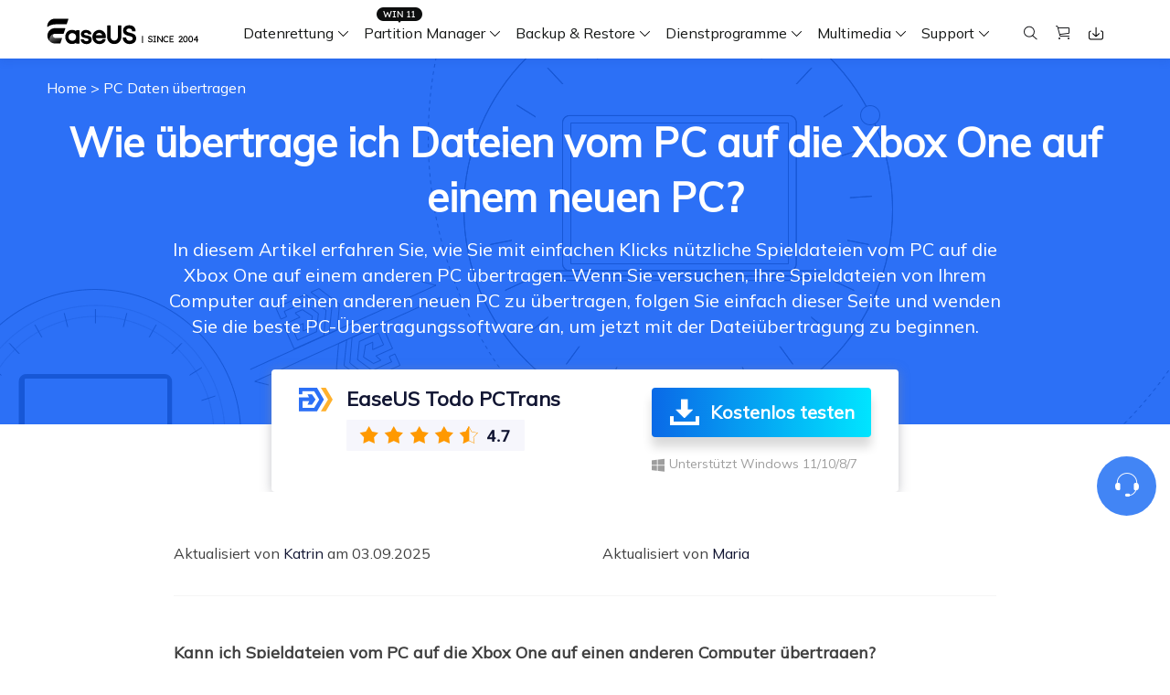

--- FILE ---
content_type: text/html; charset=utf-8
request_url: https://www.easeus.de/daten-umziehen/dateien-vom-pc-auf-die-xbox-one-auf-einem-neuen-pc-uebertragen.html
body_size: 20719
content:
<!DOCTYPE html>
<html lang="de">
    <head>
        <meta content="initial-scale=1.0,user-scalable=no,maximum-scale=1,width=device-width" name="viewport" />
        <meta name="robots" content="max-image-preview:large, max-snippet:-1, max-video-preview:-1" />
        <meta content="telephone=no" name="format-detection" />
        <meta content="black" name="apple-mobile-web-app-status-bar-style" />
        <meta content="yes" name="apple-mobile-web-app-capable" />
        <meta http-equiv="Content-Type" content="text/html; charset=utf-8" />
        <meta name="robots" content="index,follow,all" />
        <link type="text/css" rel="stylesheet" href="/default2/css/base.css" />
        <link type="text/css" rel="stylesheet" href="/default2/2019/css/article/article.css" />
        <script type="text/javascript" src="/default/js/jquery.js" data-cfasync="false"></script>
        <script type="1fd3be6c918eed066a9d1205-text/javascript" src="/default/js/globle.js"></script>
        <link rel="shortcut icon" href="/images/fav.ico" mce_href="/images/fav.ico" type="image/x-icon" />
        <title>Dateien vom PC auf Xbox One auf einem neuen PC übertragen – EaseUS</title>
        <meta name="keywords" content="Dateien vom PC auf die Xbox One auf einem neuen PC übertragen, Spieldateien vom PC auf die Xbox One auf einem neuen Computer übertragen" />
        <meta name="description" content="In diesem Artikel erfahren Sie, wie Sie mit einfachen Klicks nützliche Spieldateien vom PC auf die Xbox One auf einem anderen PC übertragen. Wenn Sie versuchen, Ihre Spieldateien von Ihrem Computer auf einen anderen neuen PC zu übertragen, folgen Sie einfach dieser Seite und wenden Sie die beste PC-Übertragungssoftware an, um jetzt mit der Dateiübertragung zu beginnen." />
        <meta name="robots" content="max-image-preview:large, max-snippet:-1, max-video-preview:-1" />
        <link rel="canonical" href="https://www.easeus.de/daten-umziehen/dateien-vom-pc-auf-die-xbox-one-auf-einem-neuen-pc-uebertragen.html" />
       <meta property="og:description" content="In diesem Artikel erfahren Sie, wie Sie mit einfachen Klicks nützliche Spieldateien vom PC auf die Xbox One auf einem anderen PC übertragen. Wenn Sie versuchen, Ihre Spieldateien von Ihrem Computer auf einen anderen neuen PC zu übertragen, folgen Sie einfach dieser Seite und wenden Sie die beste PC-Übertragungssoftware an, um jetzt mit der Dateiübertragung zu beginnen."/>
       <meta property="og:locale" content="de_DE"/>
       <meta property="og:type" content="article"/>
       <meta property="og:site_name" content="EaseUS"/>
       <meta property="og:url" content="https://www.easeus.de/daten-umziehen/dateien-vom-pc-auf-die-xbox-one-auf-einem-neuen-pc-uebertragen.html" />
       <meta property="twitter:site" content="@easeus_software"/>
       <meta property="twitter:card" content="summary_large_image"/>
       <meta property="twitter:creator" content="@easeus_software"/>
       <meta name="twitter:description" content="In diesem Artikel erfahren Sie, wie Sie mit einfachen Klicks nützliche Spieldateien vom PC auf die Xbox One auf einem anderen PC übertragen. Wenn Sie versuchen, Ihre Spieldateien von Ihrem Computer auf einen anderen neuen PC zu übertragen, folgen Sie einfach dieser Seite und wenden Sie die beste PC-Übertragungssoftware an, um jetzt mit der Dateiübertragung zu beginnen." />
       <meta property="article:section" content="PC Daten übertragen"/>
       <meta property="article:published_time" content="2025-09-03 13:46:05"/>
       <meta property="article:modified_time" content="2025-09-03 13:46:05"/>
       <meta property="article:updated_time" content="2025-09-03 13:46:05"/>
       <meta property="og:title" content="Wie übertrage ich Dateien vom PC auf die Xbox One auf einem neuen PC?" />
       <meta name="twitter:title" content="Wie übertrage ich Dateien vom PC auf die Xbox One auf einem neuen PC?" />
       <meta property="og:image" content="https://www.easeus.com/images/en/screenshot/todo-pctrans/pc-to-pc-transfer-1.png" />
       <meta property="og:secure_url" content="https://www.easeus.com/images/en/screenshot/todo-pctrans/pc-to-pc-transfer-1.png" />
       <meta property="twitter:image" content="https://www.easeus.com/images/en/screenshot/todo-pctrans/pc-to-pc-transfer-1.png" />
       <link rel="amphtml" href="https://www.easeus.de/amp/daten-umziehen/dateien-vom-pc-auf-die-xbox-one-auf-einem-neuen-pc-uebertragen.html" />
        <script type="application/ld+json">
                {
                "@context": "https://schema.org",
                "@type": "Article",
                "mainEntityOfPage": {
                "@type": "WebPage",
                "@id": "https://www.easeus.de/daten-umziehen/dateien-vom-pc-auf-die-xbox-one-auf-einem-neuen-pc-uebertragen.html"
                },
                "headline": "Dateien vom PC auf Xbox One auf einem neuen PC übertragen – EaseUS",
                "image": [
                "https://www.easeus.com/images/en/screenshot/todo-pctrans/pc-to-pc-transfer-1.png"
                ],
                "datePublished": "Dec 27, 2023",
                "dateModified": "Sep 03, 2025",
                "author": [
{
                                "@type": "Person",
                                "name": "Katrin",
                                "url": "https://www.easeus.de/author/katrin.html"
                     },
{
                                "@type": "Person",
                                "name": "Maria",
                                "url": "https://www.easeus.de/author/maria.html"
                     }],
                "publisher": {
                "@type": "Organization",
                "name": "EaseUS",
                "logo": {
                "@type": "ImageObject",
                "url":"https://www.easeus.de/images_2016/easeus-logo-s.png"
                }
                },
                "description": "In diesem Artikel erfahren Sie, wie Sie mit einfachen Klicks nützliche Spieldateien vom PC auf die Xbox One auf einem anderen PC übertragen. Wenn Sie versuchen, Ihre Spieldateien von Ihrem Computer auf einen anderen neuen PC zu übertragen, folgen Sie einfach dieser Seite und wenden Sie die beste PC-Übertragungssoftware an, um jetzt mit der Dateiübertragung zu beginnen."
               }
       </script>
        <script type="application/ld+json">
                {
                "@context": "https://schema.org",
                "@type": "BreadcrumbList",
                "itemListElement":[{
			"@type": "ListItem",
			"position":1,
			"name":"EaseUS",
			"item":"https://www.easeus.de"
                },{
			"@type": "ListItem",
			"position":2,
			"name":"PC Daten übertragen",
			"item":"https://www.easeus.de/daten-umziehen/"
                },{
			"@type": "ListItem",
			"position":3,
			"name":"Wie übertrage ich Dateien vom PC auf die Xbox One auf einem neuen PC?"
                }]
                }
       </script>
     </head>
 <body>
    <!--header start--><div class="header_2024">
  <div class="wrap">
    <div class="logo_out">
      <a href="/" class="logo" data-event_label="Public_TopNavigation" data-category="OtherButtonClick" data-event="Logo">&nbsp;</a>
      <div class="close_box">
        <div class="close">
          <div>&nbsp;</div>
          <div>&nbsp;</div>
          <div>&nbsp;</div>
        </div>
      </div>
    </div>
    <div class="nav_box">
      <ul class="nav">
        <li> <a class="nav_a" href="/datenrettung-software/" data-event_label="Public_TopNavigation" data-event="Win_Data_Recovery">Datenrettung</a>
          <div class="pro_content">
            <div class="box_all">
              <div class="list_box">
                <div class="arrow">&nbsp;</div>
                <div class="list"> <a class="li arr" href="/datenrettung-software/data-recovery-wizard.html" data-event_label="Public_TopNavigation" data-event="drw_trial_win">
                  <div class="icon drw1">&nbsp;</div>
                  <div class="word">
                    <div class="t">Data Recovery Wizard</div>
                    <div class="d">PC Datenrettung</div>
                  </div>
                </a> <a class="li arr" href="/datenrettung-software/mac-data-recovery-wizard.html" data-event_label="Public_TopNavigation" data-event="drw_trial_mac">
                  <div class="icon macdrw">&nbsp;</div>
                  <div class="word">
                    <div class="t">Data Recovery wizard for Mac</div>
                    <div class="d">Mac Datenrettung</div>
                  </div>
                </a> <a class="li arr" href="/datenrettung-software/iphone-daten-wiederherstellen.html" data-event_label="Public_TopNavigation" data-event="mobisaver_ios_trial">
                  <div class="icon drw2">&nbsp;</div>
                  <div class="word">
                    <div class="t">MobiSaver (iOS &amp; Android)</div>
                    <div class="d">Daten vom Handy wiederherstellen</div>
                  </div>
                </a> <a class="li" href="/datenrettung-software/partition-recovery.html" data-event_label="Public_TopNavigation" data-event="epr_trial_win">
                  <div class="icon drw4">&nbsp;</div>
                  <div class="word">
                    <div class="t">Partition Recovery</div>
                    <div class="d">Verlorene Partition wiederherstellen</div>
                  </div>
                </a> <a class="li arr" href="/repair-tools/" data-event_label="Public_TopNavigation" data-event="fixo_trial_win">
                  <div class="icon repaire">&nbsp;</div>
                  <div class="word">
                    <div class="t">Fixo <span class="new_word">KI-gesteuert</span> </div>
                    <div class="d">Videos, Fotos und Dateien reparieren</div>
                  </div>
                </a>
                  <p class="title">Weitere Wiederherstellungsprodukte</p>
                  <a class="li " href="/datenrettung-software/datenrettung-reparatur-dienst.html" data-event_label="Public_TopNavigation" data-event="drw_datarecovery_service">
                    <div class="icon manual">&nbsp;</div>
                    <div class="word">
                      <div class="t">Data Recovery Services</div>
                      <div class="d">Professionelle Datenrettungsdienste</div>
                    </div>
                  </a> <a class="li" href="/datenrettung-software/exchange-recovery.html" rel="nofollow" data-event_label="Public_TopNavigation" data-event="drw_exchange_trial_win">
                    <div class="icon drw3">&nbsp;</div>
                    <div class="word">
                      <div class="t">Exchange Recovery</div>
                      <div class="d">EDB-Datei wiederherstellen &amp; reparieren</div>
                    </div>
                  </a> <a class="li" href="https://www.easeus.com/emailrecoverywizard/" rel="nofollow" data-event_label="Public_TopNavigation" data-event="drw_emailrecovery_trial_win">
                    <div class="icon drw5">&nbsp;</div>
                    <div class="word">
                      <div class="t">Email Recovery</div>
                      <div class="d">Outlook E-Mail wiederherstellen</div>
                    </div>
                  </a> <a class="li" href="/datenrettung-software/ms-sql-recovery.html" rel="nofollow" data-event_label="Public_TopNavigation" data-event="drw_sql_trial_win">
                    <div class="icon drw6">&nbsp;</div>
                    <div class="word">
                      <div class="t">MS SQL Recovery</div>
                      <div class="d">MS SQL-Datenbank wiederherstellen</div>
                    </div>
                  </a> </div>
                <!--<a href="/" class="more">All Products</a>
                             <dl class="resource">
                                <dt class="t">Resources</dt>
                                <dd class="d"><a href="/">Overview</a></dd>
                                <dd class="d"><a href="/">Comparison</a></dd>
                                <dd class="d"><a href="/">Lastest  Sales</a></dd>
                            </dl> -->
              </div>
              <div class="side_box">
                <dl>
				  <dt>Produkte</dt>
                  <dd><a href="/datenrettung-software/data-recovery-wizard-free.html" data-event_label="Public_TopNavigation" data-event="learn_more_drwfree">Data Recovery Free</a></dd>
                  <dd><a href="/datenrettung-software/data-recovery-wizard.html" data-event_label="Public_TopNavigation" data-event="learn_more_drwpro">Data Recovery Pro</a></dd>
                  <dd><a href="/datenrettung-software/data-recovery-wizard-technician.html" data-event_label="Public_TopNavigation" data-event="learn_more_drwtech">Data Recovery Technician</a></dd>
                </dl>
				 <dl>
                  <dt>Praktische Lösungen</dt>
                  <dd><a href="/datenrettung-software/geloeschte-daten-wiederherstellen.html" data-event_label="Public_TopNavigation" data-event="learn_more_msafree">Gelöschte Dateien wiederherstellen</a></dd>
				  <dd><a href="/datenrettung-software/sd-karte-wiederherstellen.html" data-event_label="Public_TopNavigation" data-event="learn_more_msafree">SD-Karte wiederherstellen</a></dd>
                </dl>
              </div>
              <div class="side_box">
                <dl>
                  <dd><a href="/datenrettung-software/mac-data-recovery-wizard-free.html" data-event_label="Public_TopNavigation" data-event="learn_more_macdrwfree">Data Recovery Free</a></dd>
                  <dd><a href="/datenrettung-software/mac-data-recovery-wizard.html" data-event_label="Public_TopNavigation" data-event="learn_more_macdrwpro">Data Recovery Pro</a></dd>
                  <dd><a href="/datenrettung-software/mac-data-recovery-wizard-technician.html" data-event_label="Public_TopNavigation" data-event="learn_more_macdrwtech">Data Recovery Technician</a></dd>
                </dl>
              </div>
              <div class="side_box">
                <dl>
                  <dt>für iOS</dt>
                  <dd><a href="/datenrettung-software/free-iphone-daten-wiederherstellen.html" data-event_label="Public_TopNavigation" data-event="learn_more_msfree">Data Recovery Free</a></dd>
                  <dd><a href="/datenrettung-software/iphone-daten-wiederherstellen.html" data-event_label="Public_TopNavigation" data-event="learn_more_mspro">Data Recovery Pro</a></dd>
                </dl>
                <dl>
                  <dt>für Android</dt>
                  <dd><a href="/datenrettung-software/free-android-daten-wiederherstellen.html" data-event_label="Public_TopNavigation" data-event="learn_more_msafree">Data Recovery Free</a></dd>
                  <dd><a href="/datenrettung-software/android-daten-wiederherstellen.html" data-event_label="Public_TopNavigation" data-event="learn_more_msapro">Data Recovery Pro</a></dd>
                  <dd><a href="/datenrettung-software/android-daten-wiederherstellen-app-version.html" data-event_label="Public_TopNavigation" data-event="learn_more_msaapp">Data Recovery App</a></dd>
                </dl>
              </div>
              <div class="side_box">
                <dl>
                  <dt>Desktop Version</dt>
                  <dd><a href="/repair-tools/video-reparieren.html" data-event_label="Public_TopNavigation" data-event="learn_more_videorepair">Video Reparatur</a></dd>
                  <dd><a href="/repair-tools/bilder-reparieren.html" data-event_label="Public_TopNavigation" data-event="learn_more_photorepair">Foto Reparatur</a></dd>
                  <dd><a href="/repair-tools/dokumente-reparieren.html" data-event_label="Public_TopNavigation" data-event="learn_more_documentrepair">Datei Reparatur</a></dd>
                </dl>
                <dl>
                  <dt>Online Tools</dt>
                  <dd><a href="https://repair.easeus.com/de/" data-event_label="Public_TopNavigation" data-event="learn_more_online_videorepair">Online Video Reparatur</a></dd>
                  <dd><a href="https://repair.easeus.com/de/bilder-reparieren-online.html" data-event_label="Public_TopNavigation" data-event="learn_more_online_photorepair">Online Foto Reparatur</a></dd>
                  <dd><a href="https://repair.easeus.com/de/dokumente-reparieren-online.html" data-event_label="Public_TopNavigation" data-event="learn_more_online_documentrepair">Online Datei Reparatur</a></dd>
                </dl>
              </div>
            </div>
          </div>
        </li>
        <li>
          <div class="header_win_11">&nbsp;</div>
          <a class="nav_a" href="/partition-manager/" data-event_label="Public_TopNavigation" data-event="Partition_Manager">Partition Manager</a>
          <div class="pro_content">
            <div class="box_all">
              <div class="list_box">
                <div class="arrow">&nbsp;</div>
                <div class="list"> <a class="li arr" href="/partition-manager/" data-event_label="Public_TopNavigation" data-event="epm_trial_win">
                  <div class="icon epm1">&nbsp;</div>
                  <div class="word">
                    <div class="t">Partition Master</div>
                    <div class="d">Festplattenverwaltung für Windows</div>
                  </div>
                </a>
                <a class="li" href="/partition-manager/partition-master-for-mac.html" data-event="Public_TopNavigation" data-event_label="epm_mac">
                  <div class="icon epm1">&nbsp;</div>
                  <div class="word">
                      <div class="t">Partition Master for Mac</div>
                      <div class="d">Festplattenverwaltung für Mac</div>
                  </div>
              </a>
                <a class="li" href="/partition-manager/windows-boot-rescuer.html" data-event_label="Public_TopNavigation" data-event="learn_more_winrescuer" >
                  <div class="icon rescuer">&nbsp;</div>
                  <div class="word">
                    <div class="t">WinRescuer</div>
                    <div class="d">Windows Boot-Reparatur-Tool</div>
                  </div>
                </a></div>
              </div>
              <div class="side_box">
                <dl>
				  <dt>Produkte</dt>
                  <dd><a href="/partition-manager/partition-master-free.html" data-event_label="Public_TopNavigation" data-event="learn_more_epmfree">Partition Master Free</a></dd>
                  <dd><a href="/partition-manager/partition-master.html" data-event_label="Public_TopNavigation" data-event="learn_more_epmpro">Partition Master Pro</a></dd>
                  <dd><a href="/partition-manager/enterprise.html" data-event_label="Public_TopNavigation" data-event="learn_more_epmpro">Partition Master Enterprise</a></dd>
                  <dd><a href="/partition-manager/vergleich.html" data-event_label="Public_TopNavigation" data-event="learn_more_epmpro">Versionsvergleich</a></dd>
                </dl>
				  <dl>
				  <dt>Praktische Lösungen</dt>
				  <dd><a href="/partition-manager/festplatte-partitionieren.html" data-event_label="Public_TopNavigation" data-event="learn_more_epmpro"><span class="s_hide">Festplatte partitionieren</span></a>
				  <dd><a href="/partition-manager/festplatte-klonen-freeware.html" data-event_label="Public_TopNavigation" data-event="learn_more_epmpro"><span class="s_hide">Festplatte Klonen Software</span></a></dd>
				</dl>
              </div>
            </div>
          </div>
        </li>
        <li> <a class="nav_a" href="/backup-software/" data-event_label="Public_TopNavigation" data-event="Partition_Manager">Backup &amp; Restore</a>
          <div class="pro_content">
            <div class="box_all">
              <div class="list_box">
                <div class="arrow">&nbsp;</div>
                <div class="list"> <a class="li arr" href="/backup-software/" data-event_label="Public_TopNavigation" data-event="tb_home_trial_win">
                  <div class="icon tb1">&nbsp;</div>
                  <div class="word">
                    <div class="t">Todo Backup Personal</div>
                    <div class="d">Persönliche Backup Lösungen</div>
                  </div>
                </a> <a class="li" href="/backup-software/tb-enterprise.html" rel="nofollow" data-event_label="Public_TopNavigation" data-event="tb_enterprise_trial_win">
                  <div class="icon tb2">&nbsp;</div>
                  <div class="word">
                    <div class="t">Todo Backup Enterprise</div>
                    <div class="d">Workstation und Server Backup Lösungen</div>
                  </div>
                </a> <a class="li" href="/backup-software/tb-enterprise.html" rel="nofollow" data-event_label="Public_TopNavigation" data-event="tb_tech_trial_win">
                  <div class="icon tb7">&nbsp;</div>
                  <div class="word">
                    <div class="t">Todo Backup Technician</div>
                    <div class="d">Backup Lösungen für Unternehmen</div>
                  </div>
                </a> <a class="li" href="/backup-software/todo-backup-vergleich.html" rel="nofollow" data-event_label="Public_TopNavigation" data-event="tb_comparison_trial_win">
                  <div class="icon tb9">&nbsp;</div>
                  <div class="word">
                    <div class="t">Versionsvergleich</div>
                    <div class="d">Todo Backup Versionsvergleich</div>
                  </div>
                </a>
                  <p class="title">Zentrale Lösungen</p>
                  <a class="li" href="/backup-software/backup-center.html" rel="nofollow" data-event_label="Public_TopNavigation" data-event="tb_ebc_trial_win">
                    <div class="icon tb3">&nbsp;</div>
                    <div class="word">
                      <div class="t">Backup Center</div>
                      <div class="d">Zentralisierte Sicherungsstrategie</div>
                    </div>
                  </a> <a class="li" href="/backup-software/deploy-manager.html" rel="nofollow" data-event_label="Public_TopNavigation" data-event="tb_edm_trial_win">
                    <div class="icon tb4">&nbsp;</div>
                    <div class="word">
                      <div class="t">Deploy Manager</div>
                      <div class="d">Intelligente Windows-Bereitstellung</div>
                    </div>
                  </a>
                  <p class="title">MSPs Service</p>
                  <a class="li" href="https://www.easeus.com/backup-software/rebrand-service.html" rel="nofollow" data-event_label="Public_TopNavigation" data-event="tb_msp_service">
                    <div class="icon tb8">&nbsp;</div>
                    <div class="word">
                      <div class="t">MSP Service</div>
                      <div class="d">EaseUS Todo Backup White Label Service </div>
                    </div>
                  </a> </div>
              </div>
              <div class="side_box">
                <dl>
                  <dd><a href="/backup-software/todo-backup-free.html" data-event_label="Public_TopNavigation" data-event="learn_more_tbfree">Todo Backup Free</a></dd>
                  <dd><a href="/backup-software/todo-backup-home.html" data-event_label="Public_TopNavigation" data-event="learn_more_tbhome">Todo Backup Home</a></dd>
                  <dd><a href="/backup-software/todo-backup-mac.html" rel="nofollow"  data-event_label="Public_TopNavigation" data-event="learn_more_tbmac">Todo Backup for Mac</a></dd>
                </dl>
              </div>
            </div>
          </div>
        </li>
		 <li> <span class="nav_a">Dienstprogramme</span>
          <div class="pro_content custon utilities">
            <div class="box_all">
              <div class="list_box no2">
                <div class="arrow">&nbsp;</div>
                <div class="title_li"> <span class="li current">Festplatte klonen</span> <span class="li">Daten übertragen</span> <span class="li">Datei Management</span> <span class="li">iPhone Dienstprogramme</span> <span class="li">Weitere Produkte</span> </div>
                <div class="list">
					<div class="title_show hidden">
                    <p class="title">Festplatte klonen</p>
                    <a class="li arr" href="/festplatten-kloner/disk-copy-home.html" data-event_label="Public_TopNavigation" data-event="dc_trial_win">
                      <div class="icon tb5">&nbsp;</div>
                      <div class="word">
                        <div class="t">Disk Copy</div>
                        <div class="d">Festplatten Klonen Software</div>
                      </div>
                    </a> </div>
                  <div class="title_show hidden">
                    <p class="title">Daten übertragen</p>
                    <a class="li arr" href="/daten-uebertragen-software/pctrans.html" data-event_label="Public_TopNavigation" data-event="pctrans_trial_win">
                      <div class="icon utilitie1">&nbsp;</div>
                      <div class="word">
                        <div class="t">Todo PCTrans</div>
                        <div class="d">Daten zwischen PCs übertragen</div>
                      </div>
                    </a> <a class="li arr" href="https://mobi.easeus.com/de/iphone-transfer/mobimover.html" data-event_label="Public_TopNavigation" data-event="mm_trial_win">
                    <div class="icon utilitie2">&nbsp;</div>
                    <div class="word">
                      <div class="t">MobiMover</div>
                      <div class="d">iPhone Daten übertragen</div>
                    </div>
                  </a> <a class="li" href="https://mobi.easeus.com/de/chat-transfer/" data-event_label="Public_TopNavigation" data-event="chattrans">
                    <div class="new">&nbsp;</div>
                    <div class="icon chattrans">&nbsp;</div>
                    <div class="word">
                      <div class="t">ChatTrans</div>
                      <div class="d">WhatsApp Übertragungssoftware</div>
                    </div>
                  </a> <a class="li" href="/dienstprogramme/ostogo.html" data-event_label="Public_TopNavigation" data-event="os2go_trial_win">
                    <div class="icon tb6">&nbsp;</div>
                    <div class="word">
                      <div class="t">OS2Go</div>
                      <div class="d">Windows To Go Ersteller</div>
                    </div>
                  </a> </div>
                  <div class="title_show hidden">
                    <p class="title">Datei Management</p>
                    <a class="li" href="/pdf-bearbeiten/pdf-editor.html" data-event_label="Public_TopNavigation" data-event="pdf_editor">
                      <div class="icon utilitie7">&nbsp;</div>
                      <div class="word">
                        <div class="t">PDF Editor</div>
                        <div class="d">PDF erstellen, bearbeiten oder konvertieren</div>
                      </div>
                    </a> <a class="li" href="/pdf-bearbeiten/pdf-converter.html" rel="nofollow" data-event_label="Public_TopNavigation" data-event="pdf_converter">
                    <div class="new">&nbsp;</div>
                    <div class="icon pdf_c">&nbsp;</div>
                    <div class="word">
                      <div class="t">PDF Converter</div>
                      <div class="d">PDF Dateien umwandeln</div>
                    </div>
                  </a> <a class="li" href="https://www.easemate.ai/de" data-event_label="PDF_Navigation" data-event="chatpdf" data-e_event="Public_TopNavigation">
                    <!--                                            <div class="new">&nbsp;</div>-->
                    <div class="icon pdf_ai">&nbsp;</div>
                    <div class="word">
                      <div class="t">ChatPDF</div>
                      <div class="d">Chatten mit PDFs über Free PDF KI</div>
                    </div>
                  </a> <a class="li" href="/dienstprogramme/dupfiles-cleaner.html" data-event_label="Public_TopNavigation" data-event="dupfiles_cleaner">
                    <div class="icon utilitie16">&nbsp;</div>
                    <div class="word">
                      <div class="t">DupFiles Cleaner</div>
                      <div class="d">Doppelte Dateien finden &amp; entfernen</div>
                    </div>
                  </a> <a class="li" href="https://toolbox.easeus.com/file-lock/" rel="nofollow" data-event_label="Public_TopNavigation" data-event="lockymyfile">
                    <div class="icon utilitie9">&nbsp;</div>
                    <div class="word">

                      <div class="t">LockMyFile</div>
                      <div class="d">Dateien mit Passwort schützen</div>
                    </div>
                  </a> </div>
                  <div class="title_show hidden">
                    <p class="title">iOS Dienstprogramme</p>
                    <a class="li" href="https://mobi.easeus.com/de/iphone-entsperren/" data-event_label="Public_TopNavigation" data-event="mu">
                      <div class="icon utilitie5">&nbsp;</div>
                      <div class="word">
                        <div class="t">MobiUnlock</div>
                        <div class="d">iPhone-Passwort entsperren</div>
                      </div>
                    </a> <a class="li" href="https://mobi.easeus.com/de/standort-aendern/" rel="nofollow" data-event_label="Public_TopNavigation" data-event="mobianygo">
                    <div class="icon utilitie6">&nbsp;</div>
                    <div class="word">
                      <div class="t">MobiAnyGo</div>
                      <div class="d">iPhone-Standort ändern</div>
                    </div>
                  </a> <a class="li" href="https://mobi.easeus.com/de/mobitoolkit/"  rel="nofollow" data-event_label="Public_TopNavigation" data-event="mobixpert">
                    <div class="icon mobitoolkit">&nbsp;</div>
                    <div class="word">
                      <div class="t">MobiXpert</div>
                      <div class="d">All-in-one iPhone Toolkit</div>
                    </div>
                  </a> </div>
                  <div class="title_show hidden">
                    <p class="title">Weitere Produkte</p>
                    <a class="li" href="https://toolbox.easeus.com/driver-handy/" data-event_label="Public_TopNavigation" data-event="driverhandy">
                      <div class="new">&nbsp;</div>
                      <div class="icon utilitie18">&nbsp;</div>
                      <div class="word">
                        <div class="t">DriverHandy</div>
                        <div class="d">Treiber Update Software</div>
                      </div>
                    </a> <a class="li" href="/dienstprogramme/key-finder.html" data-event_label="Public_TopNavigation" data-event="keyfinder_trial_win">
                    <div class="new">&nbsp;</div>
                    <div class="icon utilitie14">&nbsp;</div>
                    <div class="word">
                      <div class="t">Key Finder</div>
                      <div class="d">Produktschlüssel finden</div>
                    </div>
                  </a> <a class="li" href="/dienstprogramme/bitwiper.html" data-event_label="Public_TopNavigation" data-event="bitwiper">
                    <div class="new">&nbsp;</div>
                    <div class="icon utilitie15">&nbsp;</div>
                    <div class="word">
                      <div class="t">BitWiper</div>
                      <div class="d">Sensible Daten löschen</div>
                    </div>
                  </a> <a class="li" href="/dienstprogramme/ntfs-for-mac.html" data-event_label="Public_TopNavigation" data-event="ntfs_mac">
                    <div class="icon utilitie8">&nbsp;</div>
                    <div class="word">
                      <div class="t">NTFS For Mac</div>
                      <div class="d">Intelligenter NTFS-Laufwerksschreiber</div>
                    </div>
                  </a> <a class="li" href="/cleangenius/" rel="nofollow" data-event_label="Public_TopNavigation" data-event="cleangenius_free_win">
                    <div class="icon utilitie10">&nbsp;</div>
                    <div class="word">
                      <div class="t">CleanGenius Free</div>
                      <div class="d">Systemoptimierung</div>
                    </div>
                  </a> </div>
                </div>
              </div>
			  <div class="side_box">
                <dl>
				  <dt>Produkte</dt>
                  <dd><a href="/festplatten-kloner/disk-copy-home.html" data-event_label="Public_TopNavigation" data-event="learn_more_pctfree"><span class="s_hide">Disk Copy Pro</span></a></dd>
                  <dd><a href="/festplatten-kloner/disk-copy-technician.html" data-event_label="Public_TopNavigation" data-event="learn_more_pctpro"><span class="s_hide">Disk Copy Tech</span></a></dd>
                </dl>
				<dl>
                  <dt>Praktische Lösungen</dt>
                  <dd><a href="/festplatten-kloner/ssd-klonen.html" data-event_label="Public_TopNavigation" data-event="learn_more_pcttech"><span class="s_hide">SSD klonen</span></a></dd>
				  <dd><a href="/festplatten-kloner/festplatte-klonen-software.html" data-event_label="Public_TopNavigation" data-event="learn_more_pcttech"><span class="s_hide">Festplatten klonen</span></a></dd>
				  <dd><a href="/festplatten-kloner/daten-von-einer-ssd-auf-eine-andere-uebertragen.html" data-event_label="Public_TopNavigation" data-event="learn_more_pcttech"><span class="s_hide">SSD Daten übertragen</span></a></dd>
                </dl>
              </div>
              <div class="side_box">
                <dl>
                  <dd><a href="/daten-uebertragen-software/pctrans-free.html" data-event_label="Public_TopNavigation" data-event="learn_more_pctfree"><span class="s_hide">Todo PCTrans </span>Free</a></dd>
                  <dd><a href="/daten-uebertragen-software/pctrans.html" data-event_label="Public_TopNavigation" data-event="learn_more_pctpro"><span class="s_hide">Todo PCTrans </span>Pro</a></dd>
                  <dd><a href="/daten-uebertragen-software/pctrans-technician.html" data-event_label="Public_TopNavigation" data-event="learn_more_pcttech"><span class="s_hide">Todo PCTrans </span>Technician</a></dd>
                  <dd><a href="/daten-uebertragen-software/vergleich.html" data-event_label="Public_TopNavigation" data-event="learn_more_pctcomparison"><span class="s_auto">Versionsvergleich</span></a></dd>
                </dl>
              </div>
              <div class="side_box">
                <dl>
                  <dd><a href="https://mobi.easeus.com/de/iphone-transfer/mobimover.html" data-event_label="Public_TopNavigation" data-event="learn_more_mmfree"><span class="s_hide">MobiMover</span> Free</a></dd>
                  <dd><a href="https://mobi.easeus.com/de/iphone-transfer/mobimover.html" data-event_label="Public_TopNavigation" data-event="learn_more_mmpro"><span class="s_hide">MobiMover</span> Pro</a></dd>
                </dl>
              </div>
            </div>
          </div>
        </li>
        <li> <span class="nav_a">Multimedia</span>
          <div class="pro_content">
            <div class="box_all">
              <div class="list_box">
                <div class="arrow">&nbsp;</div>
                <div class="list">
                  <p class="title">Bildschirmaufnahme</p>
                  <a class="li arr" href="https://recorder.easeus.com/de/" data-event_label="Public_TopNavigation" data-event="ere_win">
                    <div class="icon mult4">&nbsp;</div>
                    <div class="word">
                      <div class="t">RecExperts</div>
                      <div class="d">Video/Audio/Webcam aufnehmen </div>
                    </div>
                </a> <a class="li" href="https://recorder.easeus.com/de/online-screen-recorder.html" data-event_label="Public_TopNavigation" data-event="online_screen_recorder">
                  <div class="new">&nbsp;</div>
                  <div class="icon online_re">&nbsp;</div>
                  <div class="word">
                    <div class="t">Online Screen Recorder</div>
                    <div class="d">Bildschirm online kostenlos aufnehmen</div>
                  </div>
				</a> <a class="li" href="https://recorder.easeus.com/screenshot.html" data-event_label="Public_TopNavigation" data-event="screenshot">
                  <div class="new">&nbsp;</div>
                  <div class="icon screenshot">&nbsp;</div>
                  <div class="word">
                    <div class="t">ScreenShot</div>
                    <div class="d">Screenshot auf PC aufnehmen</div>
                  </div>
                </a>
                  <p class="title">Video Toolkit</p>
                  <a class="li" href="https://multimedia.easeus.com/de/video-editor/" data-event_label="Public_TopNavigation" data-event="video_editor">
                    <div class="icon mult1">&nbsp;</div>
                    <div class="word">
                      <div class="t">Video Editor</div>
                      <div class="d">Videobearbeitungssoftware</div>
                    </div>
                  </a> <a class="li arr" href="https://multimedia.easeus.com/de/video-downloader/" data-event_label="Public_TopNavigation" data-event="video_downloader">
                  <div class="new">&nbsp;</div>
                  <div class="icon mult2">&nbsp;</div>
                  <div class="word">
                    <div class="t">Video Downloader</div>
                    <div class="d">Video/Audio online herunterladen</div>
                  </div>
                </a> <a class="li" href="https://multimedia.easeus.com/de/videokit/video-konverter.html" data-event_label="Public_TopNavigation" data-event="videokit">
                  <div class="new">&nbsp;</div>
                  <div class="icon mult_all">&nbsp;</div>
                  <div class="word">
                    <div class="t">VideoKit</div>
                    <div class="d">All-in-One Video-Toolkit</div>
                  </div>
                </a>
                  <p class="title">Audio Tools</p>
                  <a class="li" href="https://multimedia.easeus.com/de/voice-changer/" data-event_label="Public_TopNavigation" data-event="voicewave">
                    <div class="new">&nbsp;</div>
                    <div class="icon voice_changer">&nbsp;</div>
                    <div class="word">
                      <div class="t">EaseUS VoiceWave</div>
                      <div class="d">Stimme in Echtzeit ändern</div>
                    </div>
                  </a> <a class="li" href="https://mobi.easeus.com/de/iphone-klingelton-erstellen/ringtone-editor.html" rel="nofollow" data-event_label="Public_TopNavigation" data-event="ringtone_editor">
                  <div class="icon mult5">&nbsp;</div>
                  <div class="word">
                    <div class="t">Ringtone Editor</div>
                    <div class="d">Klingeltöne für iPhone erstellen</div>
                  </div>
                </a> <a class="li" href="https://vocalremover.easeus.com/de/" data-event_label="Public_TopNavigation" data-event="makemyaudio">
                  <div class="icon voice_remover">&nbsp;</div>
                  <div class="word">
                    <div class="t">Vocal Remover (Online)</div>
                    <div class="d">Gesang kostenlos online entfernen</div>
                  </div>
                </a> </div>
              </div>
              <div class="side_box">
                <dl>
                  <dd><a href="https://recorder.easeus.com/de/" data-event_label="Public_TopNavigation" data-event="learn_more_ere_win">RecExperts for Windows</a></dd>
                  <dd><a href="https://recorder.easeus.com/de/recexperts-mac.html" data-event_label="Public_TopNavigation" data-event="learn_more_ere_mac">RecExperts für Mac</a></dd>
                </dl>
              </div>
              <div class="side_box">
                <dl>
                  <dd><a href="https://multimedia.easeus.com/de/video-downloader/" data-event_label="Public_TopNavigation" data-event="learn_more_evd_win">Video Downloader für Windows</a></dd>
                  <dd><a href="https://multimedia.easeus.com/de/mac-video-downloader/" data-event_label="Public_TopNavigation" data-event="learn_more_evd_mac">Video Downloader für Mac</a></dd>
				  <dd><a href="https://multimedia.easeus.com/de/online-video-downloader/" data-event_label="Public_TopNavigation" data-event="learn_more_evd_online">Video Downloader Online</a></dd>
                </dl>
              </div>
            </div>
          </div>
        </li>
        
        <li>
          <span class="nav_a">Support</span>
          <div class="pro_content">
            <div class="box_all">
              <div class="list_box">
                <div class="arrow">&nbsp;</div>
                <div class="list">
                  <a class="li" href="/support.html" rel="nofollow" data-event_label="Public_TopNavigation" data-event="learn_more_support_center">
                    <div class="icon support2">&nbsp;</div>
                    <div class="word">
                      <div class="t">Support Center</div>
                      <div class="d">Ratgeber, Lizenz, Kontakt</div>
                    </div>
                  </a>
                  <a class="li" href="/download/" data-event_label="Public_TopNavigation" data-event="learn_more_download">
                    <div class="icon support3">&nbsp;</div>
                    <div class="word">
                      <div class="t">Download</div>
                      <div class="d">Download installer</div>
                    </div>
                  </a>
                  <a class="li" href="https://www.easeus.com/support-center/livechat-tech.html" rel="nofollow" data-event_label="Public_TopNavigation" data-event="learn_more_chat support">
                    <div class="icon support1">&nbsp;</div>
                    <div class="word">
                      <div class="t">Unterstützung im Chat</div>
                      <div class="d">Mit einem Techniker chatten</div>
                    </div>
                  </a>
                  <span class="li a livechat_window_pop_3" href="https://www.easeus.com/easeus-customer-service-privacy-statement.html" rel="nofollow" data-event_label="Public_TopNavigation" data-event="learn_more_pre_sales_inquiry">
                      <div class="icon support4">&nbsp;</div>
                      <div class="word">
                          <div class="t">Vorverkaufsanfrage</div>
                          <div class="d">Chat mit einem Verkaufsberater</div>
                      </div>
                  </span>
                  <a class="li" href="https://www.easeus.com/support/remote-assistance-new.html" rel="nofollow">
                    <div class="icon support5">&nbsp;</div>
                    <div class="word">
                      <div class="t">Premium Dienst</div>
                      <div class="d">Schnelles Lösen und mehr</div>
                    </div>
                  </a>
                </div>
              </div>
            </div>
          </div>
        </li>
      </ul>
      <div class="search_box">
        <a class="icons search" href="/suchen.html" rel="nofollow" data-event_label="Public_TopNavigation" data-category="OtherButtonClick" data-event="Search">&nbsp;</a>
        <a class="icons buy" href="/store/" rel="nofollow" data-event_label="Public_TopNavigation" data-event="learn_more_store">&nbsp;</a>
        <a class="icons down" href="/download/"> </a>
        <div class="account_center_box pc"></div>
        <div class="account_center_box mobi"></div>
      </div>
    </div>
  </div>
</div>
<script type="1fd3be6c918eed066a9d1205-text/javascript">
  (function(){
    window.ispc_fun=window.ispc_fun || function(){}
    var nav=$('.header_2024 .nav_box');
    var close=$('.header_2024 .close_box');
    var header_2024=$('.header_2024');
    var body=$('body');
    var header_ispc=ispc_fun(1250);
    $(window).resize(function(){
      header_ispc=ispc_fun(1250);
      if(header_ispc){
        nav.removeAttr('style');
        close.removeClass('current');
      }
    })
    //
    $('.header_2024 .nav > li').mouseenter(function(){
      if(header_ispc){
        var width=$(this).find('.list_box:eq(0)').width()/2-12;
        $(this).addClass('current').find('.pro_content:not(.custon)').css({marginLeft:'-'+width+'px'});
        $('.header_2024 .li.arr.in').removeClass('in').parent().find('.side_box').remove();
      }
    }).mouseleave(function(){
      if(header_ispc){
        $(this).removeClass('current');
        //重置背景的位置
        var list=$(this).find('.list_box .list');
        if(list.children().eq(0).hasClass('title')){
          list.find('.bg_arr').css({top:'24px'});
        }else{
          list.find('.bg_arr').css({top:'0px'});
        }
        //
        $(this).find('.side_box').removeClass('current');
        $(this).find('.box_all').removeClass('current in');
        $(this).find('.pro_content:not(.custon)').removeAttr('style');
        //
        $('.header_2024 .box_all').each(function(){
          $(this).find('.title_li .li').removeClass('current').eq(0).addClass('current');
          $(this).find('.bg_arr_title').removeAttr('style');
          $(this).find('.title_show').addClass('hidden').eq(0).removeClass('hidden');
        })
      }
    })
    $('.header_2024 .box1 .list_box li').each(function(){
      $(this).find('.list').each(function(){
        var list=$(this);
        $(this).append('<div class="bg_arr"></div>');
        var bg_arr=$(this).find('.bg_arr');
        $(this).find('.li').each(function(i){
          $(this).mouseenter(function(){
            if(header_ispc){
              var top=$(this).offset().top-list.offset().top;
              bg_arr.css({top:top});
            }
          })
        })
      })
      $(this).mouseenter(function(){
        if(header_ispc){
          $(this).addClass('current');
        }
      }).mouseleave(function(){
        if(header_ispc){
          $(this).removeClass('current');
        }
      })
    })
    $('.header_2024 .box_all').each(function(){
      var that=this;
      var side_box=$(this).find('.side_box');
      var list=$(this).find('.list_box .list');
      if(list.children().eq(0).hasClass('title')){
        list.append('<div class="bg_arr" style="top:24px"></div>');
      }else{
        list.append('<div class="bg_arr"></div>');
      }
      var bg_arr=list.find('.bg_arr');
      list.find('.li').each(function(i){
        $(this).mouseenter(function(){
          if(header_ispc){
            $(that).addClass('current');
            if($(this).hasClass('arr')){
              if(!$(that).hasClass('in')){
                setTimeout(function(){
                  $(that).addClass('in');
                },300)
              }
            }else{
              $(that).removeClass('in');
              //sx add
              side_box.removeClass('current');
            }
            //bg_arr移动
            var top=$(this).offset().top-list.offset().top;
            bg_arr.css({top:top});
            //end
          }
        })
      })
      list.find('.li.arr').each(function(i){
        $(this).mouseenter(function(){
          if(header_ispc){
            side_box.removeClass('current');
            side_box.eq(i).addClass('current');
          }
        })
      })
      var title_li=$(this).find('.list_box .title_li');
      if(title_li.length>0){
        $(title_li).append('<div class="bg_arr_title"></div>');
        var bg_arr_title=$('.header_2024 .bg_arr_title');
        var title_show=list.find('.title_show');
        title_li.find('.li').each(function(i){
          $(this).mouseenter(function(){
            if(header_ispc){
              $(this).addClass('current').siblings('.li').removeClass('current');
              title_show.eq(i).removeClass('hidden').siblings('.title_show').addClass('hidden');
              side_box.removeClass('current');
              $(that).removeClass('in current');
              //bg_arr_title移动
              var top=$(this).offset().top-title_li.offset().top;
              bg_arr_title.css({top:top});
              //end
            }
          })
        })
      }
    })
    $('.header_2024 .nav_a').click(function(){
      if(!header_ispc){
        var parent=$(this).parent();
        var pro_content=$(this).next('.pro_content');
        if(parent.hasClass('wap_current')){
          parent.removeClass('wap_current');
          pro_content.hide();
        }else{
          parent.addClass('wap_current');
          pro_content.show()
        }
        parent.siblings().removeClass('wap_current').find('.pro_content').hide()
        return false;
      }
    })
    $('.header_2024 .box_all').each(function(){
      var that=this;
      var side_box=$(that).find('.side_box').clone();
      $(this).find('.li.arr').each(function(i){
        $(this).click(function(){
          if(!header_ispc){
            if(!$(this).hasClass('in')){
              $(this).addClass('in').after(side_box.eq(i));
            }
            if($(this).hasClass('current')){
              $(this).removeClass('current')
              $(this).next('.side_box').hide();
            }else{
              $(this).addClass('current')
              $(this).next('.side_box').show();
            }
            return false;
          }
        })
      })
    })
    close.click(function(){
      if(!header_ispc){
        if($(this).hasClass('current')){
          $(this).removeClass('current')
          header_2024.removeClass('current')
          body.css({overflow:'auto'});
          nav.hide()
        }else{
          $(this).addClass('current')
          header_2024.addClass('current')
          body.css({overflow:'hidden'});
          nav.show()
        }
      }
    });
    //事件埋点
    $('.header_2024 .nav > li').each(function(){
      $(this).find('> a').each(function(){
        $(this).attr({
          'data-e_event':'WebTopNavigationBarProductClick',
          'data-e_class_1':$.trim($(this).text())
        })
      });
      $(this).find('.list_box').each(function(){
        $(this).find('a,.a').each(function(){
          $(this).attr({
            'data-e_event':'WebTopNavigationBarProductClick',
            'data-e_class_2':$.trim($(this).find('.t').text())
          })
        })
      });
      $(this).find('.side_box').each(function(){
        $(this).find('a').each(function(){
          $(this).attr({
            'data-e_event':'WebTopNavigationBarProductClick',
            'data-e_class_3':$.trim($(this).text())
          })
        })
      });
    })
    //埋点end
  })();
</script><!--header end--><!--start-->
	<style>
    .pct_banner_22223 { background: url("https://www.easeus.com/images_2019/article/2022/pct/bg.png"); color: #fff; min-height: 10rem; }
	.nav_epm_22218{ margin-bottom: 0rem; padding-top: 0.5rem; }
	.nav_epm_22218 a { color: #fff; font-size: 0.4rem; font-weight: 400;}
	.nav_epm_22218 span { margin: 0 0.25rem; display: inline-block;}		
	.pct_banner_22223 .word { text-align: center; display: flex; flex-direction: column; align-items: center; justify-content:center; min-height: 8.875rem;}
	.pct_banner_22223 .word .title { font-size: 1.1rem; font-weight: bold; line-height: 1.5rem; margin-bottom: 0.325rem; margin-top: -1.875rem;  }
	.pct_banner_22223 .word .des { font-size: 0.5rem; font-weight: 400; line-height: 0.7rem; max-width: 23rem; margin: 0 auto;}
    .article_new_content3  { background: #fff;}
	@media (min-width: 1900px) {.pct_banner_22223 { background-size: cover; } }
	@media (max-width: 1000px) {
	.pct_banner_22223 .word .title { font-size: 26px; font-weight: bold; line-height: 24px;}
		.pct_banner_22223 { background: #2c70f6;padding: 1rem 0 2rem 0; min-height: inherit;}
        .nav_epm_22218 { margin-bottom: 0.2rem;}
		.pct_banner_22223 .word { width: auto; float: none; text-align: center; max-width: none; margin: 0 auto; min-height: inherit; display: block;}
        .pct_banner_22223 .word .des{font-size: 16px;line-height: 24px; }
		.pct_banner_22223 .word .title {margin-top: 0;}
	}
</style>
<div class="pct_banner_22223">
    <div class="wrap_1200 "> 
				<div class="nav_epm_22218">
					<a href="/">Home</a> > <a href="/daten-umziehen/">PC Daten übertragen</a>
				</div>
        <div class="word">
			<div class="in">
            <h1 class="title">Wie übertrage ich Dateien vom PC auf die Xbox One auf einem neuen PC?</h1>

            <p class="des">In diesem Artikel erfahren Sie, wie Sie mit einfachen Klicks nützliche Spieldateien vom PC auf die Xbox One auf einem anderen PC übertragen. Wenn Sie versuchen, Ihre Spieldateien von Ihrem Computer auf einen anderen neuen PC zu übertragen, folgen Sie einfach dieser Seite und wenden Sie die beste PC-Übertragungssoftware an, um jetzt mit der Dateiübertragung zu beginnen.</p>
			</div>
        </div>  
    </div>
</div>
		
<!--end-->
<!--start-->
<style>
	.pct_banner_review {text-align: center; margin-top: -1.5rem;  }
	.pct_banner_review .box_out { padding: 0.5rem 0.75rem; background:#fff; text-align: center;box-shadow: 0rem 0.05rem 0.3rem 0rem rgba(140, 141, 152, 0.5);
border-radius: 0.1rem; display: inline-block; }
	.pct_banner_review .box_out .left { float: left; margin-right: 2.5rem; display: flex; justify-content: space-between; text-align: left;}
	.pct_banner_review .box_out .left img  { margin-right: 0.375rem;}
	.pct_banner_review .box_out .left .t {font-size: 0.55rem;font-weight: bold;color: #111532; line-height: 0.625rem; margin-bottom: 0.25rem;}
	.pct_banner_review .box_out .right_btn {float: right;}
	.pct_banner_review .box_out .right_btn .btn_text_20201112 {text-align: left;}
	@media (max-width: 1000px) {
		.pct_banner_review .box_out .left,.pct_banner_review .box_out .right_btn { float: none;}
		.pct_banner_review .box_out .left img.logo {display: none;}
		.pct_banner_review .box_out .left {text-align: center; display: block; margin-right: 0;}
		.pct_banner_review .box_out {width: 80%;}
	}
</style>
<div class="pct_banner_review">
	<div class="wrap_1200">
		<div class="box_out clearfix">
			<div class="left">
				<img class="logo" data-src="https://www.easeus.com/images_2019/article/2022/pct/ico_pctrans.png" width="37" height="26" alt="" />
				<div class="w">
				<p class="t">EaseUS Todo PCTrans</p>
				<img data-src="https://www.easeus.com/images_2019/article/2022/pct/review.png"  width="195" height="34" alt="" />
				</div>
			</div>
			<div class="right_btn">
				<!--  自定义按钮组部分 start  -->
            			<div class="button_box_20201208"><a class="article_button_20201208 download_pop_show download_cookie" cname="pctranstrial" data-category="pctrans_trial_win" data-event="download" data-event_label="article" href="https://down.easeus.com/product/pctrans_trial" name="pctp"><span class="arrow">&nbsp;</span> <b>Kostenlos testen</b></a>
<p class="btn_text_20201112">Unterstützt Windows 11/10/8/7</p>
</div>
            <!--  自定义按钮组部分 end  -->
			
			</div>
		
		</div>
	
	</div>		
		
</div>
<!--end-->
<div class="article_new_content3 padt RobotoRegular epm_new" id="main_content">
    <style>
        .side_article_22222{position: sticky;border-left: 0px;top: 0px; z-index: 999;height: 0px;overflow: visible;  display: none;}
        .side_article_22222 .box_all{position: absolute;left: -320px;top: 0px;z-index: 998;background: #fff;width: 280px !important;transition: 400ms;box-shadow: 0px 2px 8px 0px rgba(0, 0, 0, 0.15);border-radius: 5px;}
        .side_article_22222 .box_all.show{left: 12px;}
        .side_article_22222 .box_all.current{top: 0px;}
        .side_article_22222 .box_all.fixed{opacity: 0;visibility: hidden;}
        .side_article_22222 .box_all .button{background:#2C70F6; position: absolute;left: 320px;top: 0px;cursor: pointer;transition: 400ms; text-align: center;width: 150px;line-height: 54px;text-align: center;color: #fff;}
        .side_article_22222 .box_all .button .iconfont{font-weight: bold;margin-left: 5px;}
        .side_article_22222 .box_all.show .button{left: -200px;}
        .side_article_22222 .box_all .arrow{position: absolute;width: 48px;height: 48px; text-align: center;right: -48px;top: -8px;cursor: pointer;border-radius: 5px;background: url("https://www.easeus.com/images_2019/article/2022/4-1/btn-icon-1.png") no-repeat;}
        .side_article_22222 .box_all .box{padding: 0px 0px 0 0px;border: 1px solid #2C70F6;}
        .side_article_22222 .box_all .box .t{font-size: 18px;font-weight: bold;margin-bottom: 10px; padding: 0 20px;background: #2C70F6;line-height: 40px;color: #fff;}
		.side_article_22222 .box_all .box .t_h2 {font-weight: 400;color: #111532; line-height: 19px; padding:10px 30px 10px 20px; cursor: pointer;  position: relative; font-size: 15px;}
		.side_article_22222 .box_all .box .t_h2.arr:after{ content:'\e628'; position: absolute; right:10px; font-size: 12px; cursor: pointer; top: 10px;}
		.side_article_22222 .box_all .box .t_h2.arr.arr_in:after{ content:'\e6ad';}
        .side_article_22222 .box_all .box .t_h2.current{color: #2C70F6;}
        .side_article_22222 .box_all .box .list{margin-bottom: 0px;position: relative;overflow: hidden;}
        .side_article_22222 .box_all .box .list ul li{font-size: 14px;line-height: 22px;padding: 10px 8px 10px 20px;cursor: pointer; color: #828997;border-left: 2px solid #fff;}
        .side_article_22222 .box_all .box .list ul li.current,.side_article_22222 .box_all .box .list ul li:hover{background:#EAF1FF;color:#3386FF;font-weight: 400; border-left-color:#3386FF}
        .side_article_22222 .box_all .box .list ul li:hover{color: #3386FF;font-weight: 400;}
        .side_article_22222 .box_all .box_link{margin:10px 0 28px;}
        .side_article_22222 .box_all .link{font-size: 18px;color: #fff; font-weight: bold;position: relative;cursor: pointer;background: #2C70F6;padding: 0 20px;line-height: 40px;}
        .side_article_22222 .box_all .link img{position: absolute;left: 4px;top: 13px;}
		.side_article_22222 .box_all .share{ display: flex; align-items: center; justify-content: space-between; background:#2C70F6;  }
		.side_article_22222 .box_all .share .line { width:0px;height:30px;opacity: 0.3;border-left: 2px solid #fff; padding: 0;}
        .side_article_22222 .box_all .share li{width: 25%;font-size: 18px;cursor: pointer; display: flex; justify-content: center; align-items: center; padding: 8px 0;}
		.side_article_22222 .box_all .share li:hover {opacity: 0.8;background: rgba(10, 12, 62, 0.05); }
		.search_out_22223 { margin-bottom: 24px; }
		.search_out_22223 .search {display: flex; align-items: center; width: 240px; background: #F5F6FD; border: 1px solid #DFE0E8;
height: 44px; border-radius: 4px; margin: 0 auto;}
		.search_out_22223 .search .button2{  width: 1.2rem; text-align: center; margin-right: 20px;
background: #F5F6FD;border-radius: 0.1rem; cursor: pointer;}
		.search_out_22223 .search .button2:hover {opacity: 0.9;}
		.search_out_22223 .input input { background: #F5F6FD;border-radius: 4px;text-align: left; padding: 0 0.4rem; font-weight: 400;}
        @media(max-width:1000px){
            .side_article_22222{display: none !important;}
        }
    </style>
 <script type="1fd3be6c918eed066a9d1205-text/javascript">
    $(function () {
        if ($(window).width() < 1604) {
            $('.side_article_22222 .box_all').removeClass('show');
        };
        $(window).scroll(function () {
            var vh=$(window).scrollTop();
            if (vh >= 450){
                $('.side_article_22222').show();
            }else{
                $('.side_article_22222').hide();
            }
        });
        var all_h =$('.word_content_text h2,.word_content_text h3');
        if (all_h.length > 0) { 
            var all_h2=[];
            var arr_check=function(self){
                var arr=$('#side_article_22222 .list .t_h2.arr');
                var ul=$('#side_article_22222 .list ul');
                if($(self).hasClass('arr_in')){
                    ul.slideUp();
                    arr.removeClass('arr_in')
                }else{
                    ul.slideUp();
                    arr.removeClass('arr_in')
                    $(self).addClass('arr_in')
                    $(self).next().slideDown(400);
                }
            }
            var set_html = function () {
                var h2 = '';
                var first_must_h2 = false;//第一个必须h2
                all_h.each(function (i) {
                    var text = $(this).text();
                    $(this).addClass('h2_20220223_' + i);
                    all_h2.push('.h2_20220223_' + i);
                    if (/h2/i.test($(this).prop('tagName'))) {
                        first_must_h2 = true;
                        h2 += '</ul><p class="t_h2 this_go_to" where="h2_20220223_' + i + '" space_top="20">'+$(this).text()+'</p><ul style="display:none">';
                    } else {
                        if (!first_must_h2) {
                            return true;
                        }
                        h2 += '<li class="this_go_to this_li" where="h2_20220223_' + i + '" space_top="20">' + $(this).text() + '</li>';
                    }
                })
                h2+='</ul>';
                h2=h2.replace(/^<\/ul>|<ul style="display:none"><\/ul>/g,'');
                $('#side_article_22222 .list').html(h2);
                $('#side_article_22222 .list .t_h2').each(function(){
                    var next=$(this).next().prop('tagName');
                    if(/ul/i.test(next)) {
                        $(this).addClass('arr')
                    }
                })
            }
            set_html();
                            
            var set_click = function ()    {
                $('#side_article_22222 .button').click(function () {
                    $(this).parent().addClass('show');
                })
                $('#side_article_22222 .arrow').click(function () {
                    $(this).parent().removeClass('show');
                })
            }
            set_click();
            $('.this_go_to').click(function () {
                var self=this;
                $(this).addClass('current').siblings().removeClass('current');
                if(/p/ig.test($(this).prop('tagName'))){
                     arr_check($(this));
                }
                return_data.scroll_move=false;
                var id = $(self).attr('where');
                var space_top = $(self).attr("space_top");
                if (typeof (space_top) == 'undefined') {
                    space_top = 0;
                }
                var top = $('.' + id).offset().top - space_top;
                $('body,html').stop().animate({scrollTop: top}, 600,function(){
                    return_data.scroll_move=true;
                });
                return false;
            });
          
            globleJs.fixded_scrolls('#side_article_22222 .box_all', ['.article_new_content_left']);
            all_h2=all_h2.join(',')
            var return_data=globleJs.scroll_cursor('#side_article_22222 .t_h2,#side_article_22222 .this_li',all_h2,32,function(num,len){
                //console.log(num,len)
                var dom=$('#side_article_22222 .t_h2,#side_article_22222 .this_li').eq(num-1);
                if(/li/ig.test(dom.prop('tagName'))){
                    dom=dom.parent().prev();
                }
                if(!dom.hasClass('arr_in')){
                    arr_check(dom);
                }
            })
        }
    })
</script>
    <div class="side_article_22222" id="side_article_22222">
        <div class="box_all show">
            <div class="button">Seiteninhalt <i class="iconfont"></i></div>
            <div class="arrow"> </div>
            <div class="box">
                <p class="t">Seiteninhaltverzeichnis</p>
                <div class="list">
					
				</div>
			
			<div class="box_link">
                <p class="link go_to" where="review_artitle_20210125">Rezensionen & Preise</p> 
            </div>
			<div class="search_out_22223">
			<form action="/search.html" target="_blank">
                    <input type="hidden" name="cx" value="018029963912489779211:wrm1pnyaplk" />
                    <input type="hidden" name="cof" value="FORID:10" />
                    <input type="hidden" name="ie" value="UTF-8" />
                    <input type="hidden" name="havetitle" value="have" />
                    <div class="search">
                        <div class="input">
                            <input itemprop="query-input" required="" id="select_input2" name="q" autocomplete="off" type="text" placeholder="Suchen nach" value="">
                        </div>
                        <button class="button2"><img data-src="https://www.easeus.com/images_2019/article/2022/pct/search.png" width="22" height="22" alt="" /></button>
                    </div>
                </form>
		
		
		
		</div>
			 <ul class="share">
                <li class="share_facebook"><img src="https://www.easeus.com/images_2019/article/2022/4-1/btn-icon-2.png" width="24" height="24" alt=""></li>
				 <li class="line"></li>
                <li class="share_twitter b2"><img data-src="https://www.easeus.com/images_2019/article/2022/4-1/btn-icon-3.png" width="24" height="24" alt=""></li>
				  <li class="line"></li>
                <li class="share_linkedin"><img data-src="https://www.easeus.com/images_2019/article/2022/4-1/btn-icon-4.png" width="24" height="24" alt=""></li>
				  <li class="line"></li>
                <li class="share_reddit b2"><img data-src="https://www.easeus.com/images_2019/article/2022/4-1/btn-icon-5.png" width="24" height="24" alt=""></li>
            </ul>
        </div>
		  
    </div>
	</div>
	

    <div class="wrap_1200 clearfix">
		
        <div class="article_new_content_left center3">
            <div class="padding_box">
				
				
           
                <div class="word_content">
					  <div class="word_content_text">
                      <!-- start-->
						<style>
							.update_out_22223 {display: flex; justify-content: space-between;}
							.update_22223 { display: flex; align-items: center; justify-content: space-between; width: 70%; }
							.update_22223 .like{display: block; background: #FAFAFA;border-radius: 0.05rem;width: 1.3rem;height: 0.65rem;text-align: center;color: #0088FF; border: 0.025rem solid #0088FF; font-size: 0.35rem;line-height: 0.55rem; cursor: pointer; line-height: 0.725rem; }
                            .update_22223 .like:before{content: '';background: url("https://www.easeus.com/images_2019/article/2022/epm/like-nor.png") no-repeat center;width: 0.45rem;height: 0.45rem;display:inline-block; margin-right: 0.125rem; margin-top: -0.075rem; background-size: 0.45rem 0.45rem;  }
                            .update_22223 .like.current:before{ background-image: url("https://www.easeus.com/images_2019/article/2022/epm/like-click.png");}
							.update_22223 a{ color:#111532; }
							.update_22218 .name {font-weight: bold}
							.update_22223 a:hover { text-decoration: underline;}
							
							.update_22223 .word .iconfont {
    background: #F4F4F8;width: 0.5rem; height: 0.5rem;line-height: 0.5rem;text-align: center;font-size: 0.3rem; color: #3C5998; border-radius: 50%;
								text-decoration: none;}
							
							.line_epm{border-bottom: 0.025rem solid #F5F5F5;height: 0;overflow: hidden;margin-bottom: 1.25rem; padding-top: 0.4rem;}
							@media (max-width: 1000px){
								.update_22223 {font-size: 0.45rem; flex-wrap: wrap;}
								.update_22223 {margin-bottom: 0.5rem;}
								.update_out_22223 {display: block;}
								
							}
							
						</style>
						<div class="update_out_22223">
						<div class="update_22223">
						                             			                        <div class="word">
			                            Aktualisiert von
			                            <a class="name" href="/author/katrin.html">Katrin</a>			                 am 03.09.2025		                            			                               
			                                			                        </div>
			                                                      			                        <div class="word">
			                            Aktualisiert von
			                            <a class="name" href="/author/maria.html">Maria</a>			                 		                            			                               
			                                			                        </div>
			                                                  
                   
                		</div>
				
							
						</div>
						<div class="line_epm"></div>
				<!--end-->	
						
                       <!--page_content_start--><h3>Kann ich Spieldateien vom PC auf die Xbox One auf einen anderen Computer übertragen?</h3>

<p><em>„Hallo, weiß jemand, wie man wichtige Spieledateien von einem PC auf die Xbox One auf einem anderen Computer überträgt und teilt? Ich habe kürzlich viele Xbox-Spiele online auf meinen Computer heruntergeladen, der hauptsächlich zum Ansehen von Videos oder für die tägliche Arbeit verwendet wird, wenn ich gerade arbeite.“ Ich bin zu Hause. Und ich habe einen anderen Computer zum Spielen mit Xbox One bekommen.</em></p>

<p><em>Ich denke also, dass alles perfekt sein wird, wenn ich diese Dateien von meinem aktuellen Computer auf die Xbox One auf dem anderen PC übertragen kann. Und wenn Sie zufällig wissen, wie Sie die Spieldateien von Ihrem PC auf einen anderen Computer verschieben, helfen Sie mir bitte.“</em></p>

<p>Wenn jemand von Ihnen ein ähnliches Problem beim Übertragen von Spieldateien von einem PC auf die Xbox One auf einem anderen Computer hat, können Sie sich entspannen und die beste und kostenlose <a href="/daten-uebertragen-software/pctrans.html">PC-Übertragungssoftware</a> jetzt als Hilfe nutzen.</p>

<p><strong>Weiterführende Literatur:</strong> <a href="/daten-umziehen/wie-uebertrage-ich-xbox-spiele-auf-den-pc.html">Übertragen Sie Xbox-Spiele auf den PC</a></p>

<h2>Laden Sie die beste PC-Übertragungssoftware herunter, um Hilfe zu erhalten (kostenlos)</h2>

<p>Professionelle PC-Übertragungssoftware – EaseUS Todo PCTrans Free unterstützt Sie bei der mühelosen Übertragung von Dateien vom alten PC auf den neuen PC unter Windows 11/10/8/7. Sie können diese Software auch zum Übertragen von Dateien zwischen zwei PCs verwenden, ohne USB oder Internet zu verwenden.</p>

<p>Jetzt können Sie diese Software direkt herunterladen, auf beiden PCs installieren und mit den folgenden Tipps anwenden, um Ihre Spieldateien jetzt ganz einfach vom PC auf die Xbox One auf einem anderen Computer zu übertragen:</p>

<p><!--icon_content_start--><!--icon_id_7836--><div class="button_box_20201208"><a class="article_button_20201208 download_pop_show download_cookie" cname="pctranstrial" data-category="pctrans_trial_win" data-event="download" data-event_label="article" href="https://down.easeus.com/product/pctrans_trial" name="pctp"><span class="arrow"> </span> <b>Kostenlos testen</b></a>
<p class="btn_text_20201112">Unterstützt Windows 11/10/8/7</p>
</div>
<!--icon_content_end--></p>

<h3>Tutorial: Übertragen Sie Spieldateien vom PC auf die Xbox One auf einem neuen PC</h3>
<style type="text/css">.mb_2018_no3{background-color:#f6f6f6;padding:25px 25px;margin:40px 0 30px 0}.mb_2018_no3 dt{padding-left:30px;margin-bottom:15px;position:relative}.mb_2018_no3 dt .iconfont{font-size:18px;color:#0087ff;vertical-align:top;position:absolute;left:0;top:0}.mb_2018_no3 dt .orange{color:#f37900}.mb_2018_no3 dd{margin-left:30px;font-size:14px}@media (max-width: 750px){.mb_2018_no3 dt{font-size:.5625rem;line-height:1.0125rem}.mb_2018_no3 dd{font-size:.4875rem;line-height:.8625rem;margin-bottom:.24375rem}}.mb_2018_color2{background-color:#f8f2e2}.mb_2018_color3{background-color:#ebf2f8}
</style>
<div class="mb_2018_no3 mb_2018_color3">
<dl>
	<dt><i class="iconfont"></i> <b>Tipp</b></dt>
	<dd>Wenn Sie viele Spieldateien haben, die übertragen werden müssen, denken Sie bitte daran, diese Software zu aktivieren, um unbegrenzt Dateien und Daten auf Ihren neuen PC zu übertragen.</dd>
	<dd>Entfernen Sie die Xbox One-Festplatte aus Ihrer Spielekonsole und schließen Sie sie an Ihren neuen PC an, auf dem Xbox One als externes Speichergerät läuft. Dann</dd>
</dl>
</div>

<p><b>Schritt 1. Führen Sie EaseUS Todo PCTrans auf beiden PCs aus</b></p>

<p>Laden Sie EaseUS Todo PCTrans herunter und Sie befinden sich in der PC-zu-PC-Schnittstelle.</p>

<p><strong>Schritt 2.</strong> <strong>Wählen Sie die Übertragungsrichtung – Alter oder Neuer Computer</strong></p>

<p>„Das ist ein neuer PC“ – Übertragen Sie alle Daten vom entfernten alten Computer auf den aktuellen neuen Computer.</p>

<p>„Das ist ein alter PC“ – Übertragen Sie alle Daten vom aktuellen alten Gerät auf einen neuen Computer.</p>

<div class="img_box_pop pop_img"><img alt="Wählen Sie die Übertragungsrichtung" height="525" data-src="https://www.easeus.com/images/en/screenshot/todo-pctrans/pc-to-pc-transfer-1.png" width="750" /></div>

<p><b>Schritt 3. Verbinden Sie zwei Computer</b></p>

<p>1. Wählen Sie Ihren Ziel-PC aus, den Sie über seine IP-Adresse oder seinen Gerätenamen verbinden möchten, und klicken Sie auf „Verbinden“.</p>

<p>2. Geben Sie das Login-Passwort Ihres Ziel-PCs ein und klicken Sie zur Bestätigung auf „OK“.</p>

<p>Wenn Sie den Ziel-PC nicht in den aufgelisteten Geräten sehen, können Sie auch auf „PC hinzufügen“ klicken, um den Ziel-PC manuell zu verbinden, indem Sie seine IP-Adresse oder seinen Gerätenamen eingeben.</p>

<div class="img_box_pop pop_img"><img alt="zwei PCs verbinden" height="526" data-src="https://www.easeus.com/images/en/screenshot/todo-pctrans/pc-to-pc-2.png" width="750" /></div>

<p><b>Schritt 4. Wählen Sie Apps, Programme und Software aus und übertragen Sie sie auf den Zielcomputer</b></p>

<p>1. Sie können auswählen und auswählen, was Sie vom aktuellen Computer auf den Ziel-PC übertragen möchten.</p>

<p>2. Nachdem Sie die gewünschten Anwendungen und Programme ausgewählt haben, klicken Sie auf „Übertragen“, um den Übertragungsvorgang zu starten.</p>

<div class="img_box_pop pop_img"><img alt="Wählen Sie Apps aus, die von PC zu PC übertragen werden sollen" height="526" data-src="https://www.easeus.com/images/en/screenshot/todo-pctrans/pc-to-pc-3.png" width="750" /></div>

<p>Nach diesem Vorgang können Sie die Xbox One-Festplatte entfernen und wieder in Ihre Spielekonsole einsetzen. Und dann können Sie erneut versuchen, neue Spiele mit der Xbox One zu spielen.</p>
<!--page_content_end--></div>

                </div>
            
            </div>

           
            <!--start-->
            <style>
                .user_say_2021125{margin-bottom: 0.7rem; border-top: 0.025rem solid #DADADF; padding-top: 2rem;}
				.user_say_2021125 .t_h3 {font-size: 20px; font-weight: bold; line-height: 28px; margin-bottom: 32px; }
                .user_say_2021125 .box_all{float: left;background: #fff;max-width: 10.625rem;width: 49%;}
                .user_say_2021125.list1 .box_all{float: none;width: auto;max-width: none;padding: 0.025rem;}
                .user_say_2021125 .last{float: right;}
                .user_say_2021125 .box_all .box{ padding: 30px 30px 30px 90px; position: relative;background: linear-gradient(180deg, #F5FAFE 0%, #EBF4FF 100%);
box-shadow: 0px 2px 8px 0px rgba(0, 0, 0, 0.15);
border-radius: 8px;
border: 1px solid #EFF0F4;}
                .user_say_2021125 .box_all .box img{position: absolute;left: 30px;top: 30px;border-radius: 50%;width: 1.125rem;height: 1.125rem;}
                .user_say_2021125 .box_all .box .t{font-size: 0.5rem;line-height: 0.6rem;margin-bottom: 0.4rem;}
                .user_say_2021125 .box_all .box .t a{color: inherit;font-weight: bold;}
                .user_say_2021125 .box_all .box .t .iconfont{background: #F4F4F8;width: 0.5rem;height: 0.5rem;line-height: 0.5rem;text-align: center;font-size: 0.3rem;color: #3C5998;border-radius: 50%;text-decoration: none;}
                .user_say_2021125 .box_all .box .d{line-height: 0.75rem;margin-bottom: 0.2rem;}
                .user_say_2021125 .box_all .box .more{color: #3589FF;}
                .user_say_2021125 .box_all .box .more:after{content: '\e702';}
                @media(max-width:1000px){
                    .user_say_2021125 .box_all{float: none;width: auto;max-width: none;padding: 0.025rem;margin-top: 0.5rem;}
					 .user_say_2021125 .box_all .box .d{line-height: 24px; font-size: 16px;}
                }
            </style>
            <script type="1fd3be6c918eed066a9d1205-text/javascript">
                $(function () {
                    globleJs.height_resize('#user_say_2021125 .box');
                })
            </script>
            <div class="user_say_2021125 clearfix list1" id="user_say_2021125">
				<h3 class="t_h3" id="writer">Über den Autor/die Autorin</h3>
				                                        <div class="box_all ">
                        <div class="box">
                            <img data-src="https://images.easeus.com/images/en/icon/katrin.png" width="45" height="45">
                            <p class="t">
                            Aktuliasiert von <a class="name" href="/author/katrin.html">Katrin</a>                                </p>
                            <p class="d">Jahrgang 1990; Studierte Deutscher Philologie an SISU, China; Seit 2011 zum festen Team der EaseUS-Redaktion. 
Seitdem schreibte sie Ratgeber und Tipps. 
Zudem berichtete sie über Neues und Aufregendes aus der digitalen Technikwelt.</p>
                            <p class="more"><a href="/author/katrin.html">Vollständige Biografie lesen</a></p>
                        </div>
                    </div>
                                                             <div class="box_all last">
                        <div class="box">
                            <img data-src="/images/en/icon/maria.jpg" width="45" height="45">
                            <p class="t">
                            Erstellt von <a class="name" href="/author/maria.html">Maria</a>                                </p>
                            <p class="d">Maria ist begeistert über fast allen IT-Themen. Ihr Fokus liegt auf der Datenrettung, der Festplattenverwaltung, Backup & Wiederherstellen und den Multimedien. Diese Artikel umfassen die professionellen Testberichte und Lösungen.</p>
                            <p class="more"><a href="/author/maria.html">Vollständige Biografie lesen</a></p>
                        </div>
                    </div>
                                                 </div>
            <!--end-->
            <!--start-->
            <style>
                .review_artitle_20210125{background: #fff;padding: 40px 0;margin-bottom: 28px;}
				.review_artitle_20210125 .t_h3 {font-size: 20px; font-weight: bold; line-height: 28px; margin-bottom: 32px; }
				.review_artitle_20210125 .bg_box {background: linear-gradient(180deg, #F5FAFE 0%, #EBF4FF 100%);
box-shadow: 0px 2px 8px 0px rgba(0, 0, 0, 0.15);
border-radius: 8px;
border: 1px solid #EFF0F4;padding: 30px 0;}
                .review_artitle_20210125 .star_box{width: 48%;text-align: center;vertical-align:middle;}
                .review_artitle_20210125 .star_box .t{font-size: 27px;line-height: 33px;margin-bottom: 26px;}
                .review_artitle_20210125 .star_box .t .iconfont{font-size: 34px;color: #FF9900;vertical-align: middle;margin-right: 10px;}
                .review_artitle_20210125 .star_box .star{margin-bottom: 20px;}
                .review_artitle_20210125 .star_box .star .iconfont{width: 54px;height: 50px;line-height: 50px;background: #FF9900;color: #fff;font-size: 30px;margin-right: 6px;position: relative;}
                .review_artitle_20210125 .star_box .star .iconfont span{position: relative;z-index: 1;}
                .review_artitle_20210125 .star_box .star .iconfont font{background: #DCDCE6;position: absolute;right: 0px;top: 0px;width: 50%;height: 100%;margin: 0;z-index: 0;}
                .review_artitle_20210125 .scroll_box{width: 48%;margin-right: 2%; vertical-align: middle;text-align: center;}
                .review_artitle_20210125 .scroll_box .scroll{width: 100%;position: relative;overflow: hidden;}
                .review_artitle_20210125 .scroll_box .scroll ul{position: relative;overflow: hidden;}
                .review_artitle_20210125 .scroll_box .scroll ul li{margin: 0 auto;float: left;width:100%;}
                .review_artitle_20210125 .scroll_box .scroll ul li .t{font-size: 16px;line-height: 30px;margin-bottom: 14px;}
                .review_artitle_20210125 .scroll_box .scroll ul li .iconfont{display: block;color:#a81e2c;font-size: 40px; line-height: 50px;min-height: 50px;margin-bottom: 4px;}
                .review_artitle_20210125 .scroll_box .scroll ul li .iconfont.pc{color: #e20309;}
                .review_artitle_20210125 .scroll_box .scroll ul li .iconfont.techradar{color: #2f6e91;font-size: 24px;}
                .review_artitle_20210125 .scroll_box .scroll ul li .more:after{content: '\e702';}
                .review_artitle_20210125 .scroll_box .clicks{margin-top: 8px;}
                .review_artitle_20210125 .scroll_box .clicks span{width: 22px;height: 5px;overflow: hidden;display: inline-block;background: #E8E8E8;cursor: pointer;margin: 0 3px;}
                .review_artitle_20210125 .scroll_box .clicks span.current{background: #FF9900;}
                @media(max-width:1000px){
                    .review_artitle_20210125{padding: 1rem 0;}
                    .review_artitle_20210125 .star_box .t {font-size: 22px;line-height: 30px;}
                    .review_artitle_20210125 .star_box,.review_artitle_20210125 .scroll_box{width: auto;display: block;}
                    .review_artitle_20210125 .star_box{margin-bottom: 1rem;}
                    .review_artitle_20210125 .scroll_box .scroll ul li .t {font-size: 16px;line-height:24px;}
                    .pct_bottom_review .box_out .left .t {font-size: 18px;line-height:24px;}
                }
            </style>
            <div class="review_artitle_20210125 clearfix" id="review_artitle_20210125">
				<h3 class="t_h3">Rezensionen & Preise</h3>
				<div class="bg_box">
                <div class="star_box inline_block">
                    <p class="t"><i class="iconfont"></i>Produktbewertungen</p>
                    <div class="star"><i class="iconfont"><span></span></i><i class="iconfont"><span></span></i><i class="iconfont"><span></span></i><i class="iconfont"><span></span></i><i class="iconfont"><span></span><font> </font></i></div>
                    <div class="d">TrustScore <b>4,7 | 34</b> <a href="https://www.easeus.com/review/pctrans-pro.html" target="_blank" rel="nofollow">Bewertungen</a></div>
                </div><div class="scroll_box inline_block">
                    <div class="scroll">
                        <ul class="clearfix" id="article_scroll_20210125">
                            <li>
                                <p class="t phone_size_20">EaseUS Todo PCTrans Free ist eine nützliche und zuverlässige Softwarelösung, die für die Migration von Computerdaten entwickelt wurde, sei es von einem Gerät auf ein anderes oder von einer älteren Version Ihres Betriebssystems auf eine neuere.</p>
                                <i class="iconfont softpedia"></i>
                                <a class="more" href="https://www.softpedia.com/get/System/Back-Up-and-Recovery/EaseUS-Todo-PCTrans-Free.shtml" target="_blank" rel="nofollow">Mehr lesen</a>
                            </li>
                            <li>
                                <p class="t phone_size_20">EaseUS Todo PCTrans stammt von den Entwicklern bei EaseUS, die hervorragende Tools zur Verwaltung Ihrer Backups und zur Wiederherstellung Ihrer defekten Festplatten entwickeln. Auch wenn es sich nicht um ein offizielles Tool handelt, genießt EaseUS einen sehr guten Ruf für seine Software und seinen Code.</p>
                                <i class="iconfont pc"><img data-src="/images_2019/ad_img/windowsreport.svg" width="180" height="24"></i>
                                <a class="more" href="https://windowsreport.com/windows-10-easy-transfer-tools/" target="_blank" rel="nofollow">Mehr lesen</a>
                            </li>
                            <li>
                                <p class="t phone_size_20">Es bietet Ihnen die Möglichkeit, Ihr gesamtes Benutzerkonto von Ihrem alten Computer zu übertragen, sodass alles schnell migriert wird. Sie behalten weiterhin Ihre Windows-Installation (und die entsprechenden Treiber für Ihren neuen PC), erhalten aber auch alle Ihre Apps, Einstellungen, Präferenzen, Bilder, Dokumente und andere wichtige Daten.</p>
                                <i class="iconfont betanews"></i>
                                <a class="more" href="https://betanews.com/2018/12/21/quickly-migrate-your-user-account-to-a-new-pc-with-the-latest-pctrans-10/" target="_blank" rel="nofollow">Mehr lesen</a>
                            </li>
                        </ul>
                    </div>
                    <div class="clicks" id="article_click_20210125">
                        <span value="1"> </span><span value="2"> </span><span class="current" value="3"> </span>
                    </div>
                </div>
				</div>
            </div>
            <script type="1fd3be6c918eed066a9d1205-text/javascript">
                scrolls = new globle_scroll('#article_scroll_20210125', '', '', '#article_click_20210125', 12000, 400);
                scrolls.gos();
            </script>
            <!--end-->
		<style>
			.article_new_content3 .article_new_content_left .articles2 { padding: 0.5rem 0;}
			.article_new_content3 .article_new_content_left .articles2 .title {margin-left: 0;}
	
	
	</style>
            <div class="articles2">
                <p class="title"><b>Verwandte Artikel</b></p>
                <div class="list_box">
                    <ul class="list clearfix">
                                                                        <li class="">
                                <p class="t"><a  href="/daten-umziehen/daten-von-windows-7-auf-windows-10-uebertragen.html">6 Methoden - Wie kann man Daten von Windows 7 auf Windows 10/11 übertragen? </a></p>
                                <p class="time">
                                    <img class="lazyloaded"  data-src="https://images.easeus.com/images/en/icon/katrin.png" width="40" height="40" alt="author icon">
                                    Katrin/2025/09/03                                
                                    </p>
                            </li>
                                                
                              
                                                                              <li class="r">
                                <p class="t"><a  href="/daten-umziehen/notepad-plus-auf-neuen-computer-verschieben.html">So übertragen Sie Notepad ++ und Dateien auf einen anderen Computer</a></p>
                                <p class="time">
                                    <img class="lazyloaded"  data-src="/images/en/icon/maria.jpg" width="40" height="40" alt="author icon">
                                    Maria/2025/09/03                                
                                    </p>
                            </li>
                                                
                              
                                                                              <li class="">
                                <p class="t"><a  href="/daten-umziehen/speicherdaten-von-ps4-auf-ps5-uebertragen.html">Wie kann man Speicherdaten von PS4 auf PS5 übertragen [Schnell & Einfach]</a></p>
                                <p class="time">
                                    <img class="lazyloaded"  data-src="/images/en/icon/maria.jpg" width="40" height="40" alt="author icon">
                                    Maria/2025/09/03                                
                                    </p>
                            </li>
                                                
                              
                                                                              <li class="r">
                                <p class="t"><a  href="/daten-umziehen/speicherort-der-installierten-programme-aendern.html">Wie ändert man den Speicherort der installierten Programme in Windows 11 im Jahr 2025?</a></p>
                                <p class="time">
                                    <img class="lazyloaded"  data-src="/images/en/icon/maria.jpg" width="40" height="40" alt="author icon">
                                    Maria/2025/09/03                                
                                    </p>
                            </li>
                                                
                              
                            
                    </ul>
                </div>
            </div>

	
	
        </div>
    </div>
</div>
<script type="1fd3be6c918eed066a9d1205-text/javascript">
    $(function () {
        var globleJs = new globle_js();
        globleJs.check_change('.frequently2 .check span', '.frequently2 .list_all');
        //
        var frequently2 = $('.frequently2 .list_all dl dt');
        frequently2.click(function () {
            var parent = $(this).parent();
            if (parent.hasClass('current')) {
                parent.removeClass('current');
                parent.find('dd').slideUp(400);
            } else {
                parent.addClass('current').siblings().removeClass('current');
                parent.find('dd').slideDown(400);
                parent.siblings().find('dd').slideUp(400);
            }
        })
        var side_scroll = function () {
            //scroll
            var sc_icon_li = $('#related_articles .list li');
            $('.box_ask2 .button .arrow').click(function () {
                if ($(this).hasClass('current')) {
                    $(this).removeClass('current').text('More');
                    sc_icon_li.last().addClass('hidden');
                } else {
                    $(this).addClass('current').text('Less');
                    sc_icon_li.removeClass('hidden');
                }
            })
            //var sc_icon_li_a=$('#related_articles .list li a');
            //        sc_icon_li_a.mouseover(function(){
            //            sc_icon_li_a.removeClass('current');
            //            $(this).addClass('current');
            //        })
        }
        side_scroll();
        //
        var helful2 = function () {
            var loading = $('.helful2 .loading');
            var url = document.URL.replace(/[?#].*/g, '');
            var get_data = function () {
                $.ajax({
                    url: 'https://www.easeus.com/ajax/doComment',
                    dataType: 'jsonp',
                    data: {
                        url: url,
                        web: 'easeus'
                    },
                    success: function (data) {
                        loading.hide();
                        data = JSON.parse(data);
                        if (data.status == 1) {
                            $('.helful2 .bl').text(data.bili);
                            globleJs.svg_circle($('#svg_circle'), 18, (data.bili) * 360 * 0.01, 3);
                        }
                    }
                })
            }
            get_data();
            $('.helful2 .bt').click(function () {
                var self = $(this);
                var value = $(this).attr('value');
                loading.show();
                $.ajax({
                    url: 'https://www.easeus.com/ajax/doComment',
                    dataType: 'jsonp',
                    data: {
                        url: url,
                        value: value,
                        web: 'easeus'
                    },
                    success: function (data) {
                        get_data();
                        data = JSON.parse(data);
                        if (data.status == 1) {
                            self.addClass('current');
                        }
                    }
                })
            })
        }
        $(window).load(function(){
            helful2();
        })
    })
</script>
<!--start-->
	<style>
    .pct_bttom_22223 { background: url("https://www.easeus.com/images_2019/article/2022/pct/bg.png"); color: #fff; min-height: 400px; }
		
	.pct_bttom_22223 .word { text-align: center; display: flex; flex-direction: column; align-items: center; justify-content:center; min-height: 400px;}
	.pct_bttom_22223 .word .title { font-size: 44px; font-weight: bold; line-height: 1.5rem; margin-bottom: 0.325rem;    }
	.pct_bttom_22223 .word .des { font-size: 0.5rem; font-weight: 400; line-height: 0.7rem; max-width: 520px; margin: 0 auto;}
	@media (min-width: 1900px) {
		.pct_bttom_22223 { background-size: cover; } }
	@media (max-width: 1000px) {
			.pct_bttom_22223 { background: #2c70f6;padding: 2rem 0; min-height: inherit;}
       
			.pct_bttom_22223 .word { width: auto; float: none; text-align: center; max-width: none; margin: 0 auto; min-height: inherit;}
        	.pct_bttom_22223 .word .des{font-size: 0.75rem;line-height: 1.35rem; }


	}
</style>
<div class="pct_bttom_22223">
    <div class="wrap_1200 "> 
        <div class="word">
			<div class="in">
            <p class="title">Wie übertrage ich Dateien vom PC auf die Xbox One auf einem neuen PC?</p>

            <p class="des">Intelligentes Windows 11 Datenübertragungstool um alle Daten mit einem Klick zu verschieben</p>
			</div>
        </div>  
    </div>
</div>


<!--end-->
<!--start-->
<style>
	.pct_bottom_review {text-align: center; margin-top: -60px; margin-bottom: 100px;  }
	.pct_bottom_review .box_out { padding: 20px 30px; background:#fff; text-align: center;box-shadow: 0px 2px 12px 0px rgba(140, 141, 152, 0.5);
border-radius: 4px; display: inline-block; }
	.pct_bottom_review .box_out .left { float: left; margin-right: 100px; display: flex; justify-content: space-between; text-align: left;}
	.pct_bottom_review .box_out .left img  { margin-right: 15px;}
	.pct_bottom_review .box_out .left .t {font-size: 22px;font-weight: bold;color: #111532; line-height: 25px; margin-bottom: 10px;}
	.pct_bottom_review .box_out .right_btn {float: right;}
	.pct_bottom_review .box_out .right_btn .btn_text_20201112 {text-align: left;}
	@media (max-width: 1000px) {
		.pct_bottom_review .box_out .left,.pct_bottom_review .box_out .right_btn { float: none;}
		.pct_bottom_review .box_out .left img.logo {display: none;}
		.pct_bottom_review .box_out .left {text-align: center; display: block; margin-right: 0;}
		.pct_bottom_review .box_out {width: 80%;}
	}
</style>
<div class="pct_bottom_review">
	<div class="wrap_1200">
		<div class="box_out clearfix">
			<div class="left">
				<img data-src="https://www.easeus.com/images_2019/article/2022/pct/ico_pctrans.png" width="37" height="26" alt="" />
				<div class="w">
				<p class="t">EaseUS Todo PCTrans</p>
				<img data-src="https://www.easeus.com/images_2019/article/2022/pct/review.png"  width="195" height="34" alt="" />
				</div>
			</div>
			<div class="right_btn">
				<!--  自定义按钮组部分 start  -->
				<div class="button_box_20201208"><a class="article_button_20201208 download_pop_show download_cookie" cname="pctranstrial" data-category="pctrans_trial_win" data-event="download" data-event_label="article" href="https://down.easeus.com/product/pctrans_trial" name="pctp"><span class="arrow">&nbsp;</span> <b>Kostenlos testen</b></a>
<p class="btn_text_20201112">Unterstützt Windows 11/10/8/7</p>
</div>

            <!--  自定义按钮组部分 end  -->
			
			</div>
		
		</div>
	
	</div>		
		
</div>
<!--end-->

<!--footer start--><!--footer start-->
<div class="footer_2023">
    <div class="wrap">
        <div class="box_all">
            <div class="cell">
                <dl>
                    <dt>Über</dt>
                    <dd><a href="/impressum.html">Impressum</a></dd>
                    <dd><a href="https://www.easeus.com/easeus-reviews.html" rel="nofollow">Reviews & Awards</a></dd>
                    <dd><a href="/impressum.html#Contact_EaseUS" rel="nofollow">Kontakt EaseUS</a></dd>
                    <dd><a href="/partner/reseller.html">Resellers</a></dd>
                    <dd><a href="/partner/affiliate.html">Affiliates</a></dd>
					<dd><a href="/ausbildung.html">Stundentenrabatt</a></dd>
                    <dd><a href="/partner/oem.html">Outsourcing-Service</a></dd>
                    <dd><a href="/support.html">Kontakt Support-Team</a></dd>
                </dl>
            </div>
            <div class="cell">
                <dl>
                    <dt><a href="/how-to/">Ressourcen</a></dt>
					<dd><a href="/daten-wiederherstellen/">PC Datenrettung Tipps</a></dd>
                    <dd><a href="/geloeschte-dateien-wiederherstellen-mac/">Mac Datenrettung Tipps</a></dd>
					<dd><a href="/speichermedien-wiederherstellen/">Speichermedien wiederherstellen Tipps</a></dd>
                    <dd><a href="/reparatur-tools/">Reparatur Tipps</a></dd>					
                    <dd><a href="/backup-wiederherstellen/">Datensicherung Tipps</a></dd>
                    <dd><a href="/partitionieren-tipps/">Partition Manager Tipps</a></dd>
                    <dd><a href="/festplatten-klonen/">Festplatten klonen Tipps</a></dd>
                    <dd><a href="/daten-umziehen/">PC Daten übertragen Tipps</a></dd>
                </dl>
            </div>
            <div class="cell">
                <dl>
                    <dt>Datenschutz</dt>
                    <dd><a href="/bedienungsanleitung/deinstallation.html">Deinstallieren</a></dd>
                    <dd><a href="/faq-datenbank/erstattung-richtlinie.html">Erstattungsrichtlinie</a></dd>
                    <dd><a href="/datenschutz.html">Datenschutz</a></dd>
                    <dd><a href="/lizenzvereinbarung.html">Lizenz</a></dd>
                    <dd><a href="/bedingungen-und-konditionen.html">Bedingungen &amp; Konditionen </a></dd>
                    <dd><a href="https://accounts.easeus.com/" rel="nofollow"> Mein Account</a></dd>
				</dl>
            </div>
            <div class="cell">
                <dl>
                    <dt>Weitere Anleitungen</dt>
                    <dd><a href="/ressource/">Computer Lösungen</a></dd>
                </dl>
            </div>
			<div class="cell">
				<dl>
					<dt>Folge uns auf</dt>
					<dd>
						<div class="share iconfont">
							<a rel="noopener" href="https://www.youtube.com/user/EASEUSsoftware" rel="nofollow" target="_blank" class="youtube"><span>&#xe8e2;</span></a>
							<a rel="noopener" href="https://twitter.com/easeus_software" rel="nofollow" target="_blank" class="twitter"><span>&#xec9c;</span></a>
							<a rel="noopener" href="https://www.facebook.com/easeus.global/" target="_blank" class="facebook" rel="nofollow"><span>&#xe6e1;</span></a>
						</div>
					</dd>
				</dl>
				<div class="trustpilot-widget" data-locale="de-DE" data-template-id="53aa8807dec7e10d38f59f32" data-businessunit-id="53e320ce0000640005793e9d" data-style-height="150px" data-style-width="100%" data-theme="dark">
				  <a href="https://www.trustpilot.com/review/easeus.com" target="_blank" rel="noopener" rel="nofollow">Trustpilot</a>
				</div>
			</div>
        </div>
    </div>
	<div class="last_word">
		<div class="wrap last_box">
			<div class="box">
				<div class="safty">
					<a href="https://secure.trust-provider.com/ttb_searcher/trustlogo?v_querytype=W&v_shortname=SECDV&v_search=https://www.easeus.com/&x=6&y=5" target="_blank"><img data-src="https://www.easeus.com/images_2019/index/se.png" width="67" height="26"></a>
					<a href="https://www.dmca.com/Protection/Status.aspx?ID=6f87f39c-64f0-4564-88a6-3c1a79e17360" target="_blank" rel="nofollow" title="DMCA.com Protection Status" class="dmca-badge"> <img data-src="https://www.easeus.com/images_2019/index/dmca.png" width="67" height="26" alt="DMCA.com Protection Status"></a>
				</div>
				<p class="last_dis">Copyright © <span id="year">&nbsp;</span> EaseUS. Alle Rechte vorbehalten.</p>
			</div>
			<div class="language_bottom_click"><i class="dq iconfont">&#xe663;</i> <span class="w">Deutsch</span><i class="iconfont arr">&#xe612;</i></div>
		</div>
	</div>
</div>
<script type="1fd3be6c918eed066a9d1205-text/javascript">
    $(document).on('click','.footer_2023 dt',function(){
        if(!ispc){
            let parent=$(this).parents('.cell')
            if(parent.hasClass('current')){
                parent.removeClass('current');
            }else{
                $('.footer_2022 dl').removeClass('current');
                parent.addClass('current');
            }
            return false;
        }
    })
</script>
<!--footer end-->
<!--footer end-->
        <script type="1fd3be6c918eed066a9d1205-text/javascript" language="javascript" src="/default/js/other.js"></script><script src="/cdn-cgi/scripts/7d0fa10a/cloudflare-static/rocket-loader.min.js" data-cf-settings="1fd3be6c918eed066a9d1205-|49" defer></script></body></html>

--- FILE ---
content_type: application/javascript
request_url: https://www.easeus.de/default/js/account-center/config.js?2026-0-18
body_size: -107
content:
var acSiteConfig={domain:"easeus.de",host:"www.easeus.de",locale:"de-DE",website:{"en-US":{url:"https://www.easeus.com",domain:"easeus.com"},"fr-FR":{url:"https://www.easeus.fr",domain:"easeus.fr"},"kr-KO":{url:"https://www.easeus.co.kr",domain:"easeus.co.kr"},"sw-en-US":{url:"https://www.easeus-software.com",domain:"easeus-software.com"},"io-en-US":{url:"https://www.easeus.io",domain:"easeus.io"}},ga:{event:"",event_label:"",category:""},menu:{li1:"Personal-Center",li2:"Abmelden",li3:"Anmelden"},success_tip:"erfolgreich beenden!",error_tip:"Systemfehler!",logout_error_tip:"Beenden fehlgeschlagen, bitte versuchen Sie es erneut!"};

--- FILE ---
content_type: application/javascript
request_url: https://www.easeus.de/default/js/globle.js
body_size: 11086
content:
function _typeof(t){return(_typeof="function"==typeof Symbol&&"symbol"==typeof Symbol.iterator?function(t){return typeof t}:function(t){return t&&"function"==typeof Symbol&&t.constructor===Symbol&&t!==Symbol.prototype?"symbol":typeof t})(t)}(()=>{var t;window.globle_user_id=localStorage.getItem("globle_user_id"),globle_user_id||(globle_user_id="easeus-"+(new Date).getTime()+"-"+((t,e)=>(e=e-t+1,Math.floor(Math.random()*e+t)))(1e5,1e6),localStorage.setItem("globle_user_id",globle_user_id)),window.browser_category=(t=navigator.userAgent,/MSIE/.test(t)?"ie":window.ActiveXObject||"ActiveXObject"in window?"ie11":/ubrowser/.test(t)?"uc":/bidubrowser/.test(t)?"baidu":/tencenttraveler/.test(t)?"qq":/maxthon/.test(t)?"maxthon":/Chrome/.test(t)?/OPR/.test(t)?"opera":/Edg/.test(t)?"edge":"chrome":/Firefox/.test(t)?"firefox":/Safari/.test(t)?"safari":"other"),window.operating_system=(t=navigator.userAgent,/windows|win32|win/i.test(t)?"windows":/macintosh|mac os x/i.test(navigator.userAgent)?"mac os":-1<navigator.userAgent.indexOf("Android")||-1<navigator.userAgent.indexOf("Adr")?"android":navigator.userAgent.match(/\(i[^;]+;( U;)? CPU.+Mac OS X/)?"ios":"other")})(),Number.prototype.toFixed=function(t){var e=(parseInt(this*Math.pow(10,t)+.5)/Math.pow(10,t)).toString();if((n=e.indexOf("."))<0&&0<t)for(e+=".",i=0;i<t;i++)e+="0";else for(var n=e.length-n,i=0;i<t-n+1;i++)e+="0";return e};var globle_variable={css3:0,livechat_show:!0,tuoch_direction:function(t,n){var i,o;function s(t,e,n,i){n-=t,t=i-e,i=0;return Math.abs(n)<2&&Math.abs(t)<2||(-135<=(e=180*Math.atan2(t,n)/Math.PI)&&e<=-45?i=1:45<e&&e<135?i=2:135<=e&&e<=180||-180<=e&&e<-135?i=3:-45<=e&&e<=45&&(i=4)),i}t.addEventListener("touchstart",function(t){i=t.touches[0].pageX,o=t.touches[0].pageY},!1),t.addEventListener("touchend",function(t){var e=t.changedTouches[0].pageX,t=t.changedTouches[0].pageY;n(s(i,o,e,t))},!1)},ispc:(()=>{if(!/AppleWebKit.*Mobile/i.test(navigator.userAgent)&&!/MIDP|SymbianOS|NOKIA|SAMSUNG|LG|NEC|TCL|Alcatel|BIRD|DBTEL|Dopod|PHILIPS|HAIER|LENOVO|MOT-|Nokia|SonyEricsson|SIE-|Amoi|ZTE/.test(navigator.userAgent))return!0;if(window.location.href.indexOf("?mobile")<0)try{return/Android|webOS|iPhone|iPod|BlackBerry/i.test(navigator.userAgent)||/iPad/i.test(navigator.userAgent),!1}catch(t){}})(),isAndroid:-1<navigator.userAgent.indexOf("Android")||-1<navigator.userAgent.indexOf("Adr"),isiOS:!!navigator.userAgent.match(/\(i[^;]+;( U;)? CPU.+Mac OS X/),isWin:/windows|win32|win/i.test(navigator.userAgent),isMac:/macintosh|mac os x/i.test(navigator.userAgent)},supportCss3=function(t){var e=document.documentElement.style,n="Khtml ms O Moz Webkit".split(" "),i=n.length;if(t in e)return!0;for(t=t.replace(/^[a-z]/,function(t){return t.toUpperCase()});i--;)if(n[i]+t in document.documentElement.style)return!0;return!1},globle_scroll=(globle_variable.css3=supportCss3("transform"),function(n,a,c,l,t,e,i,d){this.move=$(n),this.left=$(a),this.right=$(c),this.list=$(l),this.move_time=e,this.auto_time=t,this.mouse_or_click=i,this.loop=!0,this.css3=globle_variable.css3,this.hover_scroll=!0,this.set_html=function(){var t,e,n=this;n.loop&&(t=this.move.children().first().clone(),e=this.move.children().last().clone(),this.move.prepend(e),this.move.append(t)),""!==n.move_time&&void 0!==n.move_time||(n.move_time=400),""!==n.auto_time&&void 0!==n.auto_time||(n.auto_time=8e3),n.move.css({transitionDuration:n.move_time+"ms"})},this.set_width=function(){this.len=this.move.children().length,"top"===this.direction?(this.hei=this.move.children().height(),this.move.parent().height(this.hei)):(this.wid=this.move.parent().width(),this.move.children().css({width:1/this.len*100+"%"}),this.len,this.wid,this.move.css({width:100*this.len+"%"}))},this.gos=function(){if(this.move.length<=0)return!1;this.move.addClass("run");var e,t,o=this,s=(o.set_html(),this.set_width(),1),i=(o.loop||(s=0),function(n){function t(){var t,e;"top"===o.direction?(t="-"+(s*o.hei).toString()+"px",window.setTimeout(function(){o.move.css({transitionDuration:"0ms",transform:"translate(0px,"+t+")"})},n)):(e="-"+s/o.len*100+"%",window.setTimeout(function(){o.move.css({transitionDuration:"0ms",transform:"translate("+e+",0px)"})},n))}var e,i;0!=n&&(n=o.move_time),o.loop||(s<0?s=o.len-1:s>o.len-1&&(s=0)),"top"===o.direction?(e="-"+(s*o.hei).toString()+"px",o.move.css({transitionDuration:n+"ms",transform:"translate(0px,"+e+")"})):(i="-"+s/o.len*100+"%",o.move.css({transitionDuration:n+"ms",transform:"translate("+i+",0px)"}));globle_variable.css3||("top"===o.direction?o.move.css({top:e}):(i="-"+100*s+"%",o.move.css({left:i}))),o.loop&&(s<=0?(s=o.len-2,t()):s>o.len-2&&(s=1,t())),o.list.children().each(function(){$(this).attr("value")==s?$(this).addClass("current"):$(this).removeClass("current")}),void 0!==d&&d(s)}),r=(i(0),$(window).resize(function(){o.set_width(),i(0)}),this.left.on("click",function(){s--,i(),o.hover_scroll||(window.clearInterval(r),setTimeout(function(){e()},100))}).bind("selectstart",function(){return!1}),this.right.on("click",function(){s++,i(),o.hover_scroll||(window.clearInterval(r),setTimeout(function(){e()},100))}).bind("selectstart",function(){return!1}),void 0===this.mouse_or_click&&(this.mouse_or_click="click"),"");this.list.children().on(this.mouse_or_click,function(){s=$(this).attr("value"),i(),o.hover_scroll||(window.clearInterval(r),e())}).bind("selectstart",function(){return!1}),o.auto_time&&((e=function(){r=window.setInterval(function(){s++,i()},o.auto_time)})(),t=(t=function(t){var e,n=[];for(e in t)t[e]&&n.push(t[e]);return n.join(",")})([n,a,c,l]),o.hover_scroll)&&$(t).mouseenter(function(){window.clearInterval(r)}).mouseleave(function(){e()});"top"!==this.direction&&new function(n){this.startPos="",this.endPos="",this.isScrolling="",this.scrolling_go=[0,0,0],this.run=function(){$(n);var t=$(n).get(0);("ontouchstart"in window||window.DocumentTouch&&document instanceof DocumentTouch)&&(t.addEventListener("touchstart",function(){window.clearInterval(r);var t=event.touches[0],e=o.move.css("transform").toString().split(",")[4],e=Number(e);this.startPos={x:t.pageX,y:t.pageY,left:e},$(n).css({transitionDuration:"0ms"})},!1),t.addEventListener("touchmove",function(){var t=event.touches[0];this.endPos={x:t.pageX-this.startPos.x,y:t.pageY-this.startPos.y},this.isScrolling=Math.abs(this.endPos.x)<Math.abs(this.endPos.y)?1:0,0===this.isScrolling&&20<Math.abs(this.endPos.x)&&(event.cancelable&&event.preventDefault(),t=this.startPos.left+this.endPos.x,t+="px",$(n).css({transform:"translate("+t+",0px)"}))},!1),t.addEventListener("touchend",function(){e(),0===this.isScrolling&&20<Math.abs(this.endPos.x)&&(0<this.endPos.x?(s--,i()):this.endPos.x<0&&(s++,i()),this.endPos.x=0)},!1))}}(n).run()}}),img_scroll=function(i,o,t,e,n,s){function r(t){return t=u<(t=t<0?u:t)?0:t}function a(t){var e,n;d=r(t),h=r(d-1),f=r(d+1),3<u&&(e=r(r(d-1)-1),n=r(r(d+1)+1)),$(i).each(function(t){$(this).get(0).className=t===h?"img_left":t===f?"img_right":t===d?"img_center":3<u?t===e?"img_left2 img_hidden":t===n?"img_right2 img_hidden":"img_hidden":"img_hidden"}),$(o).removeClass("current"),$(o).eq(d).addClass("current"),void 0!==s&&s(f)}function c(){m=window.setInterval(function(){a(++d)},n)}var l=i.replace(/\s.*$/,""),d=0,u=$(i).length-1,h=u,f=1,m=(""!=t&&void 0!==t&&($(document).on("click",t,function(){a(--d)}),$(document).on("click",e,function(){a(++d)})),""!=o&&$(o).each(function(t){$(this).attr({value:t}),$(this).click(function(){Number($(o+".current").attr("value"));$(o).removeClass("current"),$(this).addClass("current"),$(i).addClass("no"),window.setTimeout(function(){a(t)},1)})}),""),p=(c(),$(l).mouseenter(function(){window.clearInterval(m)}).mouseleave(function(){window.clearInterval(m),c()}),""),v="",g="";("ontouchstart"in window||window.DocumentTouch&&document instanceof DocumentTouch)&&$(i).each(function(t,e){this.addEventListener("touchstart",function(){var t=event.touches[0];p={x:t.pageX,y:t.pageY},$(this).css({transitionDuration:"0ms"})},!1),this.addEventListener("touchmove",function(){var t=event.touches[0];v={x:t.pageX-p.x,y:t.pageY-p.y},0===(g=Math.abs(v.x)<Math.abs(v.y)?1:0)&&(event.preventDefault(),t=v.x,t+="px",$(this).css({transform:"translate("+t+",0px)"}))},!1),this.addEventListener("touchend",function(){0===g&&(0<v.x?a(--d):v.x<0&&a(++d),$(this).removeAttr("style"))},!1)})},globle_scroll_a=function(t){var t=$(t),e=(t.scrollLeft(),t.find(".current").offset().left-t.width()+t.find(".current").width());t.scrollLeft(e)},cookie={setcookie:function(t,e,n,i,o,s){e=encodeURIComponent(e),n=n||24,i=i?"":"path=/;";var r=new Date;r.setTime(r.getTime()+60*+n*60*1e3),document.cookie=t+"="+e+";SameSite=Lax;"+i+"expires="+r.toGMTString()+(o?";"+o:"")+(s?";secure":"")},getcookie:function(t){for(var e=document.cookie.split(";"),n=0,i=0;i<e.length;i++){var o=jQuery.trim(e[i]);if(o.substring(0,t.length+1)==t+"="){n=decodeURIComponent(o.substring(t.length+1));break}}return n}},ispc=!0,ispc_fun=function(t){return!(window.innerWidth<=t)},ispc=ispc_fun(1e3),change_star=($(function(){$(window).resize(function(){ispc=ispc_fun(1e3)})}),function(){}),globle_js=function(){this.check_input=function(t){var e=$.trim(t.val()),n=t.attr("check"),i=t.parent().parent().find(".error_word"),o="Required field",s="You entered an invalid email address",r="Invalid format. (has to be number and at least 10 digits long)",a=document.URL.replace(/(^http.*?\/\/.*?\/).*/,"$1"),c=this.get_url();return/easeus\.fr/.test(a)||/^\/fr(-pre)?\//.test(c)?(o="Champs requis",s="L’adresse d’email invalide",r="Format invalide. (doit être un numéro et au moins 10 chiffres)"):/it\.easeus\.com/.test(a)||/^\/it(-pre)?\//.test(c)?(o="campo obbligatorio",s="Questo non è un indirizzo e-mail valido",r="Formato non valido. (deve essere numero e contenere almeno 10 cifre)"):/es\.easeus\.com/.test(a)||/^\/es(-pre)?\//.test(c)?(o="Campo obligatorio",s="Esta no es una dirección de correo electrónico válida",r="Formato inválido. (tiene que ser un número y al menos 10 dígitos de largo)"):/easeus\.de/.test(a)||/^\/de(-pre)?\//.test(c)?(o="Pflichtfeld",s="Die E-Mail-Adresse ist nicht verfügbar.",r="Ungültiges Format. (Es muss Nummer sein und mindestens 10 Stellen haben)"):(/br\.easeus\.com/.test(a)||/^\/br(-pre)?\//.test(c))&&(o="Campo obrigatório",s="Este não é um endereço de e-mail válido",r="Formato Inválido. (Deve ser um número e ter pelo menos 10 dígitos)"),"required"==t.attr("required")&&0==e.length?(t.addClass("error"),0<i.length?i.html(o):t.parent().after('<p class="error_word">'+o+"</p>"),!1):"email"==n?/^([a-zA-Z0-9_\.-]+)@([\da-zA-Z\.-]+)\.([a-zA-Z\.]{2,6})$/.test(e)?(t.removeClass("error"),0<i.length&&i.text(""),e):(t.addClass("error"),0<i.length?i.html(s):t.parent().after('<p class="error_word">'+s+"</p>"),!1):"phone"!=n||/^\d*$/.test(e)&&10<=e.length?(t.removeClass("error"),0<i.length&&i.text(""),e):(t.addClass("error"),0<i.length?i.html(r):t.parent().after('<p class="error_word">'+r+"</p>"),!1)},this.float_box=function(){$("body").append('<div id="globle_loading_bg"></div>'),$("body").prepend('<div id="float_box" style="position:fixed;bottom:0px;left:0px;width:100%;z-index:200;text-align:right;display:flex;flex-direction:column;align-items:flex-end;"></div>')},this.system=function(){globle_variable.isMac&&($(".globle_system_win").addClass("hidden"),$(".globle_system_mac").removeClass("hidden"))},this.go_to=function(){$("a").each(function(){if($(this).hasClass("go_to"))return!0;var t=$(this).attr("href");/^#/.test(t)&&(t=t.replace(/#*/,""))&&$(this).attr("where",t).addClass("go_to")}),$(document).on("click",".go_to",function(){var t=$(this).attr("where"),e=$(this).attr("space_top"),t=(void 0===e&&(e=0),$("#"+t).offset().top-e);return $("body,html").animate({scrollTop:t},600),!1})},this.check_change=function(e,n,t,i){var o=!1,o="function"==typeof i;t=void 0===t||"click"===t?"click":"mouseover",$(document).on(t,e,function(){var t=$(this).attr("changeid");$(e).removeClass("current"),$(e+'[changeid="'+t+'"]').addClass("current"),$(n).addClass("hidden"),$(n+'[changeid="'+t+'"]').removeClass("hidden"),o&&i($(this),t)})},this.check_hook=function(t,e,n){var i=!1,i="function"==typeof n;$(document).on("click",t,function(){$(this).hasClass("current")?($(e+'[changeid="1"]').addClass("hidden"),$(e+'[changeid="0"]').removeClass("hidden"),$(t).removeClass("current"),i&&n($(this),!1)):($(e+'[changeid="0"]').addClass("hidden"),$(e+'[changeid="1"]').removeClass("hidden"),$(t).addClass("current"),i&&n($(this),!0))})},this.get_url=function(){return document.URL.replace(/^http.*?\/\/.*?\//,"/").replace(/[?#].*|index.html?.*/,"")},this.url_in=function(t,e){var n=this.get_url(),i=document.URL.replace(/[?#].*|index.html?.*/,"");if("files"==e){for(var n=n.replace(/(.*\/).*/,"$1"),o=0;o<t.length;o++)if(/^http/.test(t[o])){if(new RegExp("^"+t[o]).test(i))return!0}else if(new RegExp("^"+t[o]).test(n))return!0}else for(o=0;o<t.length;o++)if(t[o]=t[o].replace(/\/index\.html?/,"/"),/^http/.test(t[o])){if(t[o]==i)return!0}else if(t[o]==n)return!0},this.rd=function(t,e){e=e-t+1;return Math.floor(Math.random()*e+t)},this.set_button_span=function(t,e){for(var n=Math.ceil(t/e),i='<span class="current">1</span>',o=2;o<=n;o++)i+="<span>"+o+"</span>";return i},this.button=function(t,n,e,i,o,s){var t=$(t),n=$(n),e=$(e),i=$(i),r=(t.each(function(e){$(this).click(function(){t.removeClass("current"),$(this).addClass("current"),n.addClass("hidden"),n.each(function(t){o*e<=t&&t<o*(e+1)&&$(this).removeClass("hidden")})})}),t.eq(0).click(),0),a=Math.ceil(t.length/s);1==a?(e.hide(),i.hide()):(e.click(function(){--r<=0&&(r=0,e.hide()),i.show(),t.addClass("hidden"),t.each(function(t){s*r<=t&&t<s*(r+1)&&$(this).removeClass("hidden")})}),e.click(),i.click(function(){a-1<=++r&&(r=a-1,i.hide()),e.show(),t.addClass("hidden"),t.each(function(t){s*r<=t&&t<s*(r+1)&&$(this).removeClass("hidden")})}))},this.scroll_cursor=function(i,t,o,e){var s={scroll_move:!0},i=$(i),t=$(t);return void 0===o&&(o=300),$(window).scroll(function(){if(!s.scroll_move)return!1;var n=t.length;i.removeClass("current").last().addClass("current"),t.each(function(t){var e=$(this).attr("space");if(e&&(o=Number(e)),$(this).offset().top-o>$(window).scrollTop())return i.removeClass("current"),i.eq(t-1<0?0:t-1).addClass("current"),n=t,!1}),"function"==typeof e&&e(n,t.length)}),s},this.classify_table=function(){function t(){i="pointer"!=$(".classify_table .list_li .name").css("cursor")}var n,e,i=!1;$(window).resize(function(){t()}),t(),0<$(".classify_table").length&&($(".classify_table .name").each(function(){var n=0;$(this).click(function(){var t,e=$(this).parents(".classify_table"),e=e.children().not(e.children()[0]).clone();if(!i)return t=$(this).parent(),1==this.id?(t.removeClass("current"),this.id=0):(t.addClass("current"),0==n&&(t.append('<div class="table_media_content"></div>'),t.find(".table_media_content").append(e),n=1),this.id=1),!1})}),0<(n=$(".classify_table .name")).length&&((e=function(){n.removeAttr("style");var e=0;n.each(function(){var t=$(this).height();e<t&&(e=t)}),i&&n.css({minHeight:e+"px"})})(),$(window).resize(function(){e()})),$(".classify_table li").hover(function(){var t;i&&(t=$(this).index(),$(this).parent().parent().addClass("hover_index_"+t))},function(){var t;i&&(t=$(this).index(),$(this).parent().parent().removeClass("hover_index_"+t))}),$(".classify_table").each(function(){var e=$(this).find("ul.hidden");$(this).find(".click_com").click(function(){var t=$(this).parents(".classify_table");$(this).hasClass("current")?(t.find(".click_com").removeClass("current"),e.addClass("hidden")):(t.find(".click_com").addClass("current"),e.removeClass("hidden"))})}))},this.classify_table_fixed=function(){var e,n,i=$("#classify_table_fixed"),t=$("#classify_table"),o=!1;0<i.length&&(e=t.offset().top+$("#classify_table > ul:eq(0)").height()-i.height()-30,n=t.offset().top+t.height()-i.height(),$(window).resize(function(){ispc?(e=t.offset().top+$("#classify_table > ul:eq(0)").height()-i.height()-30,n=t.offset().top+t.height()-i.height()):i.removeClass("current")}),$(window).scroll(function(){var t;ispc&&(t=$(window).scrollTop(),e<t?(o||(i.addClass("current"),o=!0),t<n?i.addClass("current"):i.removeClass("current")):o&&(i.removeClass("current"),o=!1))}))},this.downloads_num=function(){var t,d,e,u=this;0<$(".downloads_num").length&&(t=void 0===(t=$(".downloads_num").attr("autotime"))?5e3:1e3*Number(t),d=function(t,e){e=e-t+1;return Math.floor(Math.random()*e+t)},(e=function(l){$(l).each(function(t){var e=$(this).attr("rd"),n=1,i=5,e=(e&&(e=e.split(","),n=Number(e[0]),i=Number(e[1])),"true"===$(this).attr("toLocaleString")),o=u.get_url()+l+t,s="",r=(s=0!=cookie.getcookie(o)?cookie.getcookie(o):$(this).attr("num")).length,a=Number(s)+d(n,i),s=a.toString();r-=(a=e?a.toLocaleString():a.toString()).length;for(t=0;t<r;t++)a="0"+a;$(this).attr({num:s});for(var c="<span>",t=0;t<a.length;t++)c+=a[t]+"</span><span>";c=c.replace(/<span>$/,""),n=$(this).attr("word");void 0===n&&(n=""),$(this).html(n+c),cookie.setcookie(o,s,24,0)})})(".downloads_num"),window.setInterval(function(){e(".downloads_num")},t))},this.float_side=function(){var e;this.fixded_scrolls(".pro_fixed_button",[".product_nav"]),this.fixded_scrolls(".pro_fixed_button_2023",[".product_nav"]),0<$("#reference,#user_guide,#comparison,#review,#backup_plan,#what_new").length&&(e=$(".pro_fix_nav"),$(window).scroll(function(){var t=0;$("#reference,#user_guide,#comparison,#review,#backup_plan,#what_new").each(function(){$(this).offset().top<$(window).scrollTop()+120&&(t=this.id)}),0==t&&e.find(".features").addClass("current").siblings().removeClass("current"),"reference"==t&&e.find(".reference").addClass("current").siblings().removeClass("current"),"user_guide"==t&&e.find(".user_guide").addClass("current").siblings().removeClass("current"),"comparison"==t&&e.find(".comp").addClass("current").siblings().removeClass("current"),"backup_plan"==t&&e.find(".backup_plan").addClass("current").siblings().removeClass("current"),"review"==t&&e.find(".review").addClass("current").siblings().removeClass("current"),"what_new"==t&&e.find(".what_new").addClass("current").siblings().removeClass("current"),"advanced"==t&&e.find(".advanced").addClass("current").siblings().removeClass("current")}),$(".product_nav .features,.pro_fixed_button .features").click(function(){var t=$(".product_nav"),e=0,t=(0<t.length&&(e=$(".product_nav").offset().top),t.attr("space_top")),e=t?e+Number(t):e;return $("html,body").animate({scrollTop:e}),!1}))},this.animate=function(t,i){$(t).each(function(t){var e=$(this).offset().top-$(window).height()+100,n=function(t){var t=t.data.self,e=t.offset().top-$(window).height()+100;$(window).scrollTop()>e&&(t.addClass("run"),"function"==typeof i&&i(t),$(window).unbind("scroll",n))};$(window).bind("scroll",{self:$(this)},n),$(window).scrollTop()>e&&($(this).addClass("run"),"function"==typeof i&&i($(this)),$(window).unbind("scroll",n))})},this.countdown=function(){function o(t){return 1==(t=t.toString()).length?"0"+t:t}0<$(".time").length&&window.setInterval(function(){var t,e,n=new Date,i=(n.setHours(0,0,0,0),n.setDate(n.getDate()+1),new Date),n=Number(n)-Number(i);0<n&&(i=Math.ceil(n/1e3),n=Math.floor(i/60),e=Math.floor(n/60),t=Math.floor(e/24),i=i-60*n,n=n-60*e,e=o(e=e-24*t),n=o(n),i=o(i),$(".time .hours").html(e),$(".time .minutes").html(n),$(".time .seconds").html(i))},1e3)},this.pop_img=function(){$("body").append('<div id="tc_sp"><span class="loading"></span><div id="tc_sphtml"></div><div id="tc_close"></div></div><div id="tc_bg"></div>'),$("#tc_bg").click(function(){$("#tc_sp").animate({opacity:0},300,function(){$(this).css({display:"none"})}),$("#tc_bg").animate({opacity:0},300,function(){$(this).css({display:"none"})}),$("#tc_sp .loading").hide()}),$("#tc_close").click(function(){$("#tc_bg").click()});function t(t){$("#tc_sp").css({display:"block"}).animate({opacity:1},300),$("#tc_bg").css({display:"block"}).animate({opacity:.8},300),$("#tc_sphtml").html(""),$("#tc_sp .loading").show(),i=t.dom?(i=(i=t.dom.attr("href"))||t.dom.attr("src"))||t.dom.find("img").attr("src"):t.src;var i,o=new Image;o.onload=function(){var t=o.width,e=o.height,n=(1e3<t&&(e=e/t*1e3,t=1e3),$(window).height()-100);n<e&&(t=t/e*n,e=n),$("#tc_sphtml").width(t),$("#tc_sp").width(t).css({marginLeft:t/-2,marginTop:e/-2}),$("#tc_sphtml").html('<img src="'+i+'" width:="'+t+'" height="'+e+'" />'),$("#tc_sp .loading").hide()},o.src=i}$(document).on("click",".pop_img",function(){return ispc&&t({dom:$(this)}),!1}),this.pop_img=t},this.pop_video=function(){var i,o,s;0<$(".pop_video").length&&($("body").append('<div class="video_pop_bg"></div><div class="video_pop"><div class="box"></div><span class="close">&nbsp;</span></div>'),i=$(".video_pop"),o=$(".video_pop .box"),s=$(".video_pop_bg,.video_pop"),$(document).on("click",".pop_video",function(){var t=$(this).data("addclass"),t=(t&&i.addClass(t),$(this).attr("href")),e=$(this).attr("width"),n=$(this).attr("height"),e=e||700,n=n||315*e/560,e=(i.css({height:n,width:e,margin:"-"+n/2+"px 0px 0px -"+e/2+"px"}),'<iframe width="'+e+'" height="'+n+'" src="'+t+'" frameborder="0" allow="accelerometer; autoplay; encrypted-media; gyroscope; picture-in-picture" allowfullscreen></iframe>');o.html(e),s.fadeIn(400)}),$(".video_pop_bg,.video_pop .close").click(function(){s.fadeOut(300),o.html("")}))},this.load_script_loaded={},this.load_script=function(t,e,n){var i=new Date,i=i.getFullYear()+"-"+i.getMonth()+"-"+i.getDate(),o=(/\?/.test(t)?t+="&"+i:t+="?"+i,this.load_script_loaded[t]=this.load_script_loaded[t]||{state:0,dom:"",fun:[]},this.load_script_loaded[t]);if(0===o.state){if(o.dom=document.createElement("script"),o.dom.src=t,o.dom.async="async",n)for(var s in n)o.dom.setAttribute(s,n[s]);(document.body||document.head).appendChild(o.dom),o.state=1,e&&o.fun.push(e),o.dom.onload=function(){for(var t in o.state=2,o.fun)o.fun[t]()}}else 1===o.state?e&&o.fun.push(e):e&&e()},this.height_resize=function(t,n){n="wap"==n||ispc;function e(){var e;n&&(i.removeAttr("style"),e=0,i.each(function(){$(this);var t=$(this).height();e<t&&(e=t)}),i.css({minHeight:e}))}var i=$(t);return e(),$(window).resize(function(){e()}),e},this.hover_change=function(t,e,n,i){var o=$(t),s=$(e),r=$(t+" span");"click"==(n=ispc?n:"click")?this.window_mouse_bind(r,o,o):o.mouseenter(function(){$(this).addClass("current")}).mouseleave(function(){$(this).removeClass("current")}),$(t+" .list").children().click(function(t){t.stopPropagation(),$(this).addClass("current").siblings().removeClass("current");t=$(this).attr("changeid");r.html($(this).html()),o.removeClass("current"),s.addClass("hidden"),$(e+'[changeid="'+t+'"]').removeClass("hidden"),i&&i(t)})},this.fixded_scrolls=function(e,t,n,i){var o=!1;if("object"===_typeof(t)&&(o=!0,t=t[0]),$(e).length<=0||$(t).length<=0)return!1;function s(){a=i||(o?t:e).offset().top}function r(){c=t.height()+t.offset().top-e.height()-n,l&&(c=1e7),e.width(e.parent().width())}var a,c,l=!1,e=(void 0===t&&(l=!0,t=e),void 0===n&&(n=0),$(e)),t=$(t);s();r(),$(window).resize(function(){r(),s()}),$(window).scroll(function(){var t;ispc&&(r(),t=$(window).scrollTop(),a<t)?t<c?(e.addClass("current"),e.removeClass("fixed")):(e.removeClass("current"),e.addClass("fixed")):e.removeClass("current fixed")})},this.copy=function(t,e,i){var o,s=this;0==$("#easeus_copy_dom_2023").length&&$("body").append('\n\t\t\t\t<div id="easeus_copy_dom_2023" style="position:fixed;z-index:1;height:1px;width:1px; overflow:hidden;bottom:0px;left:0px;">\n\t\t\t\t\t<div class="copy_hidden"><input id="easeus_copy_dom_input_2023" value=""></div>\n\t\t\t\t</div>\n\t\t\t\t<div id="easeus_copy_dom_notice_2023" style="position: absolute;left:0px;top:0px;color: #fff;font-size: 16px;color: green;padding: 5px 15px;background: #fff;box-shadow: 0rem 0.1rem 1.125rem rgba(21, 58, 160, 0.15);border-radius: 5px;text-align: center;z-index:1000;display:none;"><span id="easeus_copy_dom_notice_word_2023">&nbsp;</span> <span style="border: 10px solid transparent;border-top-color: #fff;position: absolute;left: 50%;bottom: -20px;margin-left: -10px;height:0px;width:0px;">&nbsp;</span></div>\n\t\t\t'),o=e?$(e):$("#easeus_copy_dom_input_2023"),$(document).on("click",t,function(){var t,e=$(this).data("success"),n=(e&&($("#easeus_copy_dom_notice_word_2023").text(e),e=((t=$("#easeus_copy_dom_notice_2023")).outerWidth()-$(this).width())/2,e=$(this).offset().left-e,n=$(this).offset().top-50,t.css({left:e,top:n,display:"block"}),e=(e=(e=$(this).data("success_hide_time"))&&Number(e))||1500,s.copy_settime_20230914&&window.clearTimeout(s.copy_settime_20230914),s.copy_settime_20230914=setTimeout(function(){t.hide()},e)),$(this).data("value"));n&&o.val(n),o.select(),document.execCommand("Copy"),o.blur(),i&&i(this,o.val())})},this.scroll_li=function(n,i,o,t,e,s){var r="";if("object"==_typeof(n)&&(i=n.left||i||"",o=n.right||o||"",t=n.auto_time||t||"",e=n.move_time||e||"",r=n.list,s=n.fun||"",n=n.move||""),!n)return!1;t=t||4e3;var a=e||600,c=$(n).children().length,l=($(n).html($(n).html()+$(n).html()),0),d=0,u=($(n).children().each(function(){var t=Number($(this).css("marginLeft").replace("px",""))+Number($(this).css("marginRight").replace("px","")),t=$(this).outerWidth()+t;l+=t,$(this).attr({widths:t})}),$(n).width(l),function(){var e=0;return $(n).children().each(function(t){t<d&&(e+=Number($(this).attr("widths")))}),e}),h=function(t){d<0&&($(n).css({right:l/2}),d=c-1);var e=u();$(n).animate({right:e},a,function(){$(i).unbind("click"),$(i).click(function(){$(this).unbind("click"),m()}),$(o).unbind("click"),$(o).click(function(){$(this).unbind("click"),f()}),c<=d&&(d%=c,e=u(),$(n).css({right:e})),r&&$(r).eq(d).addClass("current").siblings().removeClass("current"),s&&s(d),t&&t(d)})};function f(){d+=1,h()}function m(){--d,h()}i&&$(i).click(function(){$(this).unbind("click"),m()}),o&&$(o).click(function(){$(this).unbind("click"),f()});function p(t,e){if(!t)return!1;if(void 0!==_typeof(t.num)){if(d==t.num)return!1;d=t.num,h(function(){e&&e()})}}r&&$(r).each(function(t){$(this).click(function(){p({num:t})})});var v="";function g(){""==v&&(v=window.setInterval(function(){f()},t))}void 0===t&&(t=4e3),g();e=[n];return i&&e.push(i),o&&e.push(o),r&&e.push(r),$(e.join(",")).hover(function(){window.clearInterval(v),v=""},function(){g()}),p},this.em_resize=function(e,n,i,o,s){function t(){var t=$(window).width()/n;t<i&&o<t?e.css({fontSize:s*t+"px"}):e.removeAttr("style")}void 0===s&&(s=40),e=$(e);t(),$(window).resize(function(){t()})},this.scroll_order=function(t,e,o){function n(){var e=$(window).scrollTop(),n=s.length,i=0;if(s.each(function(t){t=n-t-1;return s.eq(n-1).offset().top+s.eq(n-1).height()<e?!(i="none"):s.eq(t).offset().top-o*t<e?(i=t,r.addClass("current"),!1):void(i="none")}),s.removeClass("current"),"none"==i)r.removeClass("current");else{r.children().hide();for(var t=0;t<=i;t++)r.children().eq(t).removeClass("current").show(),s.eq(t).addClass("current");r.children().eq(i).addClass("current")}}var s=$(t),r=$(e);n(),$(window).scroll(function(){n()}),r.children().each(function(t){$(this).click(function(){$("body,html").animate({scrollTop:s.eq(t).offset().top-o},600)})})},this.load_china_date={state:0,time:0,fun:[]},this.get_china_date=function(t){var n=this.load_china_date;0==n.state?(n.state=1,t&&n.fun.push(t),$.ajax({type:"GET",url:"https://mail.easeus.com/giveaway/getChinaDate.php",dataType:"jsonp",jsonp:"callback",success:function(t){for(var e in n.time=t,n.state=2,n.fun)n.fun[e](n.time)}})):1==n.state?t&&n.fun.push(t):t&&t(n.time)},this.set_time=function(l){var d,t,e,u=this,h=(l.reload=void 0===l.reload||l.reload,l.min_speed=l.min_speed||120,l.refesh=l.refesh||!1,function(t){return 1==(t=t.toString().replace(/\..*/,"")).length?"0"+t:t}),s=function(r,a){var c=setInterval(function(){var t,e,n,i,o,s;0<r?(l.add?r+=l.min_speed:r-=l.min_speed,(s=Math.floor(r/1e3))<0&&(r=s=0),o=Math.floor(s/60),e=Math.floor(o/60),t=Math.floor(e/24),n=l.day?e-24*t:e,i=o-60*e+(l.hour?0:60*n),o=s-60*o+(l.min?0:60*i),s=r-1e3*s+(l.sec?0:1e3*o),t=h(t),e=h(e),n=h(n),i=h(i),o=h(o),s=h(s),l.day&&$(l.day).html(t),l.hour&&$(l.hour).html(n),l.min&&$(l.min).html(i),l.sec&&$(l.sec).html(o),l.ms&&$(l.ms).html(s),a&&a(r),l.success&&l.success({d:t,t:e,tt:n,ff:i,mm:o,ms:s})):(clearInterval(c),l.over&&l.over(),l.reload&&(cookie.setcookie(d,"",-1),l.refesh=!0,u.set_time(l)))},l.min_speed)};l.rel?u.get_china_date(function(t){var e,n,i,o;e=t,e=1e3*Number(e),o=1e3*l.offtime,l.add?s(i=e-o):(n=function(){o<e&&(o+=l.loop,n())},l.loop&&n(),i=o-e,e<=o?s(i):l.over&&l.over())},l.refesh):(d=l.cookie_name||document.URL.replace(/[?#].*/,""),t=l.offtime,l.cookie&&(e=cookie.getcookie(d))&&(t=Number(e)),s(1e3*t,function(t){cookie.setcookie(d,t/1e3)}))},this.ico_question_globle=function(e){$("body").append('<div class="ioc_question_globle"></div>');var n=$(".ioc_question_globle");$(e).children().hide(),$(e+",.ioc_question_globle").mouseenter(function(){var t;$(this).hasClass(e.replace(".",""))&&(t=$(this).offset(),n.html($(this).text()).css({left:t.left-160,top:t.top+22})),n.show()}).mouseleave(function(){n.hide()})},this.get_num=function(t,e){return("EUR"==e?(t+1e-5).toString().replace(".",",").match(/.*\,\d{2}/):(Number(t)+1e-5).toString().match(/.*\.\d{2}/))[0]},this.GET=function(t,e){e=e||document.URL;if(/\?/.test(e))for(var n in e=e.replace(/.*?\?/,"").replace(/\#.*/,"").split("&"))if(/\=/.test(e[n])){n=e[n].split("=");if(n[0]==t)return n[1]}return""},this.svg_circle=function(t,e,n,i){n-=90;function o(){270<=r&&(r=-90),d=Math.cos(r*(Math.PI/180))*e,u=Math.sin(r*(Math.PI/180))*e,d+=a,u+=c+e,l=90<r&&r<=270?1:0,270==n&&(d=a,u=c,l=1),t.attr({d:"M"+a+" "+c+" A"+e+" "+e+" 0 "+l+" 1 "+(d-1e-4)+" "+u})}var s,r=-90,a=(e=e||18)+4,c=6,l=1,d=a,u=0;0==i?(r=n,o()):s=setInterval(function(){if(0<i-n-90)return window.clearInterval(s),!1;r+=i,o(),(n<=r+i||270==n)&&window.clearInterval(s)},10)},this.sort_compare=function(n,i){return function(t,e){t=t[n],e=e[n];return"asc"==i?e<t?1:-1:e<t?-1:0}},this.window_mouse_bind=function(t,e,n,i){function o(){e.removeClass("current"),$(document).unbind("click",o),i&&i("close")}t.click(function(){e.hasClass("current")?(e.removeClass("current"),i&&i("close")):(e.addClass("current"),i&&i("open"))}),n.unbind("mouseleave").unbind("mouseenter"),n.mouseleave(function(){$(document).bind("click",o)}).mouseenter(function(){$(document).unbind("click",o)})},this.table_li_height=function(t){function e(){var n=[];t.each(function(){$(this).children().removeAttr("style").each(function(t){var e=$(this).height();n[t]=e<n[t]?n[t]:e})}),t.each(function(){$(this).children().each(function(t){$(this).height(n[t])})})}t=$(t);e(),$(window).resize(function(){e()})},this.animation_num=function(t){var e=$(t.dom),n=t.start||0,i=t.end,o=Math.round((t.time||2e3)/(1e3/60)),s=(s=(i-n)/o)<1?Number(s.toFixed(1)):Math.ceil(s),r=setInterval(function(){i<=(n+=s)&&(n=i,clearInterval(r)),(/0000000000/.test(n)||/9999999999/.test(n))&&(n=n.toFixed(1)),n=Number(n),t.to_locale_string?e.text(n.toLocaleString()):e.text(n)},1e3/60)},this.media_click_show=function(t,e){$(t).on("click",function(){var t=$(this).attr("changeid");$(this).hasClass("current")?($(this).removeClass("current"),$(e+'[changeid="'+t+'"]').removeClass("current")):($(this).addClass("current"),$(e+'[changeid="'+t+'"]').addClass("current"))})},this.mouse_scroll=function(t,e){var n=$(t),i=!1,o=0,s=0;$(document).mousedown(function(t){i=!0,s=t.clientX,o=n.scrollLeft(),n.mousemove(function(t){i&&(t=s-t.clientX,t=o+t,n.scrollLeft(t),e)&&e(n.scrollLeft())})}).mouseup(function(t){i=!1,t.clientX=t.clientX,n.unbind("mousemove")})},this.change_link=function(t){var e=t.that,n=t.url||document.URL,i=t.name,t=t.value,o=new RegExp(i+"[=:].*"),o=n.match(o);if(null!=o){if(o=(o=(o=o[0]).replace(/[,&].*$/,"")).split(/[=:]/)[1],o=new RegExp(o,"g"),n=n.replace(o,t),!e)return n;$(e).attr({href:n})}else if(!/javascript/.test(n))if(/\?/.test(n)){if(!e)return n+"&"+i+"="+t;$(e).attr({href:n+"&"+i+"="+t})}else{if(!e)return n+"?"+i+"="+t;$(e).attr({href:n+"?"+i+"="+t})}},this.randomString=function(){var t,e=0<arguments.length&&void 0!==arguments[0]?arguments[0]:32,n=1<arguments.length?arguments[1]:void 0,i="0123456789ABCDEFGHIJKLMNOPQRSTUVWXYZabcdefghijklmnopqrstuvwxyz".split(""),o=[],n=n||i.length;if(e)for(var s=0;s<e;s++)o[s]=i[0|Math.random()*n];else{o[8]=o[13]=o[18]=o[23]="-",o[14]="4";for(var r=0;r<36;r++)o[r]||(t=0|16*Math.random(),o[r]=i[19==r?3&t|8:t])}return o.join("")},this.signature=function(t,e){var n,i=[];for(n in t=t||[])i.push({name:n,value:t[n]});i.push({name:"key",value:e});var o,s=i.sort(globleJs.sort_compare("name","asc")),r=[];for(o in s)r.push(s[o].name+"="+s[o].value);return r.join("")},this.ajax=function(t,e){var n,i={timestamp:Math.floor((new Date).getTime()/1e3),web_app_key:"easeus_web",nonce:globleJs.randomString(20)},o=this.signature(i,e);for(n in t.data)i[n]=t.data[n];this.load_script("https://www.easeus.com/default/js/tool/sha1.min.js",function(){i.sign=hex_sha1(o),t.dataToString&&(i=JSON.stringify(i)),t.data=i,t.timeout=6e4,$.ajax(t)})},this.array_move={swap:function(t,e,n){return t[e]=t.splice(n,1,t[e])[0],t},top:function(t,e){return 0==e?t:this.swap(t,e,e-1)},bottom:function(t,e){return e==t.length-1?t:this.swap(t,e,e+1)},remove:function(t,e){return t.splice(e,1),t}},this.drop_scroll=function(t){t.mobile_stop=t.mobile_stop&&!ispc;var e=window.requestAnimationFrame||function(t){return window.setTimeout(t,1e3/60)},n=window.cancelAnimationFrame||window.clearTimeout,i=$(t.class),o=t.direction||"left",s=("left"!=o&&"right"!=o||i.attr({style:"width:max-content;user-select: none;"}),t.step),r=i.width(),a=("top"!=o&&"bottom"!=o||(r=i.height()),i.children().clone()),c=(i.append(a),i.find("img").css({WebkitUserDrag:"none"}),0),l=function(t){return r<-1*t?t+r:-1*t<0?t-r:t},d="",u=function(){"right"==o||"bottom"==o?c+=s:c-=s,c=l(c),"left"==o||"right"==o?i.css({transform:"translate("+c+"px,0)"}):i.css({transform:"translate(0,"+c+"px)"}),d=e(u)};if(t.mobile_stop||u(),void 0!==t.isDrag&&!t.isDrag)return!1;var h=0,f=0,m=0,p=!1;i.mousedown(function(t){h=t.pageX,p=!0;var e=c-h+t.pageX;"top"!=o&&"bottom"!=o||(f=t.pageY,e=c-f+t.pageY),m=l(e)}).mousemove(function(t){if(!p)return!1;var e=c-h+t.pageX;"top"!=o&&"bottom"!=o||(e=c-f+t.pageY),m=l(e),"top"==o||"bottom"==o?i.css({transform:"translate(0,"+m+"px)"}):i.css({transform:"translate("+m+"px,0)"})}).mouseup(function(){p&&(p=!1,c=m)}).mouseleave(function(){p&&(p=!1,c=m),t.mobile_stop||u()}).mouseover(function(){n(d)})},this.star=function(t){this.load_script("/default/js/globle_js/star.js",function(){window.globleJs_star&&window.globleJs_star(t)})},this.bundle=function(t,e,n,i){this.load_script("/default/js/globle_js/bundle.js",function(){window.globleJs_bundle(t,e,n,i)})},this.buy_linkid_run=function(){return window.forAdUrlDataDeal?window.forAdUrlDataDeal.buy_linkid_run:function(){}}};window.globleJs=new globle_js,$(function(){globleJs.float_box(),globleJs.system(),globleJs.go_to(),globleJs.float_side(),globleJs.classify_table(),globleJs.animate(".lazyload_bg,.animate_left,.animate_right,.animate_top,.animate_show,.animate_flip,.animate_rotate,.animate_down"),globleJs.countdown(),globleJs.downloads_num(),globleJs.pop_img(),globleJs.pop_video(),globleJs.copy(".easeus_copy_button")});